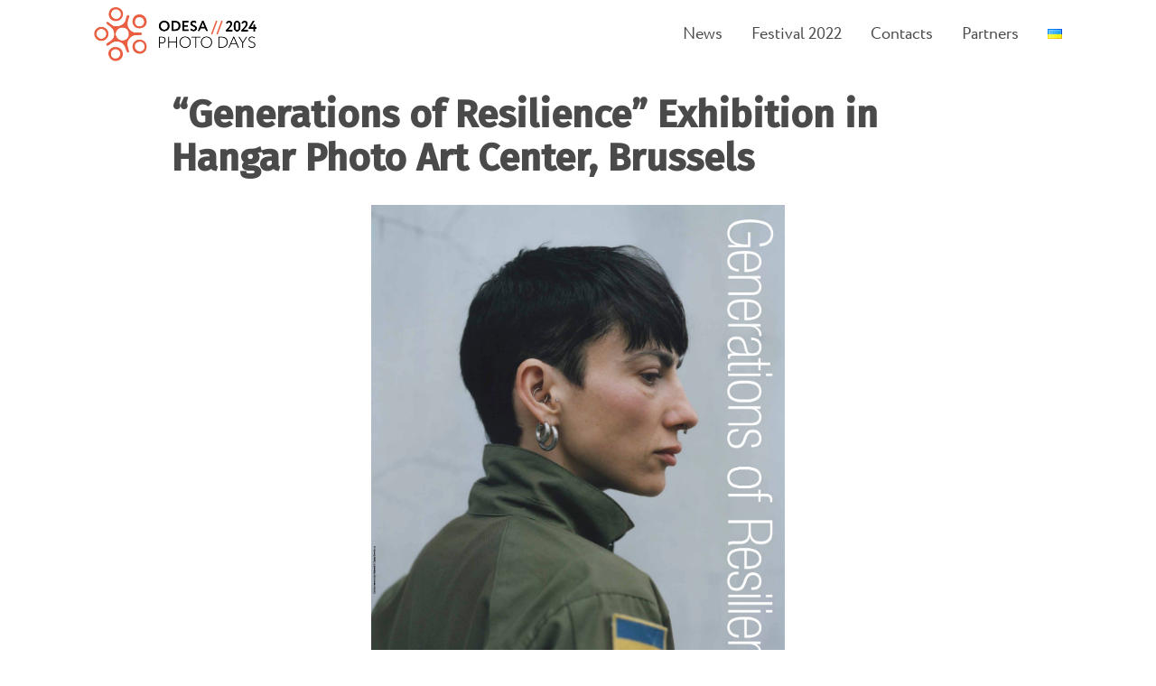

--- FILE ---
content_type: text/html; charset=UTF-8
request_url: http://thephotodays.org/en/generations-of-resilience/
body_size: 8728
content:
<!DOCTYPE html><html lang="en-US" xmlns:fb="https://www.facebook.com/2008/fbml" xmlns:addthis="https://www.addthis.com/help/api-spec" ><head><meta charset="UTF-8"><meta name="viewport" content="width=device-width, initial-scale=1"><link rel="profile" href="http://gmpg.org/xfn/11"><link rel="pingback" href=""> <!--[if lt IE 9]> <script src="http://thephotodays.org/content//themes/odessa-batumi-theme/js/min/html5.js"></script> <![endif]--><meta name='robots' content='index, follow, max-image-preview:large, max-snippet:-1, max-video-preview:-1' /><link rel="alternate" href="http://thephotodays.org/pokolinnia-stiikosti/" hreflang="uk" /><link rel="alternate" href="http://thephotodays.org/en/generations-of-resilience/" hreflang="en" /><link media="all" href="http://thephotodays.org/content//cache/autoptimize/css/autoptimize_c3e494ea4e2bcca08b163710b0c62e24.css" rel="stylesheet"><title>“Generations of Resilience” Exhibition in Hangar Photo Art Center, Brussels - Odesa//Photo Days</title><link rel="canonical" href="http://thephotodays.org/en/generations-of-resilience/" /><meta property="og:locale" content="en_US" /><meta property="og:locale:alternate" content="uk_UA" /><meta property="og:type" content="article" /><meta property="og:title" content="“Generations of Resilience” Exhibition in Hangar Photo Art Center, Brussels - Odesa//Photo Days" /><meta property="og:description" content="26 January – 23 March 2024" /><meta property="og:url" content="http://thephotodays.org/en/generations-of-resilience/" /><meta property="og:site_name" content="Odesa//Photo Days" /><meta property="article:publisher" content="https://www.instagram.com/odesaphotodays/" /><meta property="article:published_time" content="2024-02-24T01:09:11+00:00" /><meta property="article:modified_time" content="2024-02-24T01:22:34+00:00" /><meta property="og:image" content="http://thephotodays.org/content//uploads/2024/02/affiches-ukraine.jpg" /><meta property="og:image:width" content="1190" /><meta property="og:image:height" content="1683" /><meta property="og:image:type" content="image/jpeg" /><meta name="author" content="Ніколенко Євгенія" /><meta name="twitter:card" content="summary_large_image" /><meta name="twitter:label1" content="Written by" /><meta name="twitter:data1" content="Ніколенко Євгенія" /><meta name="twitter:label2" content="Est. reading time" /><meta name="twitter:data2" content="3 minutes" /> <script type="application/ld+json" class="yoast-schema-graph">{"@context":"https://schema.org","@graph":[{"@type":"WebPage","@id":"http://thephotodays.org/en/generations-of-resilience/","url":"http://thephotodays.org/en/generations-of-resilience/","name":"“Generations of Resilience” Exhibition in Hangar Photo Art Center, Brussels - Odesa//Photo Days","isPartOf":{"@id":"https://thephotodays.org/en/#website"},"primaryImageOfPage":{"@id":"http://thephotodays.org/en/generations-of-resilience/#primaryimage"},"image":{"@id":"http://thephotodays.org/en/generations-of-resilience/#primaryimage"},"thumbnailUrl":"http://thephotodays.org/content//uploads/2024/02/affiches-ukraine.jpg","datePublished":"2024-02-24T01:09:11+00:00","dateModified":"2024-02-24T01:22:34+00:00","author":{"@id":"https://thephotodays.org/en/#/schema/person/a116d0025c05d803454d64fa593c4e60"},"breadcrumb":{"@id":"http://thephotodays.org/en/generations-of-resilience/#breadcrumb"},"inLanguage":"en-US","potentialAction":[{"@type":"ReadAction","target":["http://thephotodays.org/en/generations-of-resilience/"]}]},{"@type":"ImageObject","inLanguage":"en-US","@id":"http://thephotodays.org/en/generations-of-resilience/#primaryimage","url":"http://thephotodays.org/content//uploads/2024/02/affiches-ukraine.jpg","contentUrl":"http://thephotodays.org/content//uploads/2024/02/affiches-ukraine.jpg","width":1190,"height":1683},{"@type":"BreadcrumbList","@id":"http://thephotodays.org/en/generations-of-resilience/#breadcrumb","itemListElement":[{"@type":"ListItem","position":1,"name":"Home","item":"https://thephotodays.org/en/"},{"@type":"ListItem","position":2,"name":"“Generations of Resilience” Exhibition in Hangar Photo Art Center, Brussels"}]},{"@type":"WebSite","@id":"https://thephotodays.org/en/#website","url":"https://thephotodays.org/en/","name":"Odesa//Photo Days","description":"Site of the photo festival based in Odesa, Ukraine","potentialAction":[{"@type":"SearchAction","target":{"@type":"EntryPoint","urlTemplate":"https://thephotodays.org/en/?s={search_term_string}"},"query-input":{"@type":"PropertyValueSpecification","valueRequired":true,"valueName":"search_term_string"}}],"inLanguage":"en-US"},{"@type":"Person","@id":"https://thephotodays.org/en/#/schema/person/a116d0025c05d803454d64fa593c4e60","name":"Ніколенко Євгенія","image":{"@type":"ImageObject","inLanguage":"en-US","@id":"https://thephotodays.org/en/#/schema/person/image/","url":"https://secure.gravatar.com/avatar/b7100526731271e0bf82343ad346b5d6cc30d763006c922efd2b85fb409fdb16?s=96&d=mm&r=g","contentUrl":"https://secure.gravatar.com/avatar/b7100526731271e0bf82343ad346b5d6cc30d763006c922efd2b85fb409fdb16?s=96&d=mm&r=g","caption":"Ніколенко Євгенія"},"url":"http://thephotodays.org/en/author/jenya/"}]}</script> <link rel='dns-prefetch' href='//cdn.jsdelivr.net' /><link rel='dns-prefetch' href='//maps.googleapis.com' /><link rel='dns-prefetch' href='//s7.addthis.com' /><link rel='dns-prefetch' href='//fonts.googleapis.com' /><link rel="alternate" type="application/rss+xml" title="Odesa//Photo Days &raquo; Feed" href="http://thephotodays.org/en/feed/" /><link rel="alternate" type="application/rss+xml" title="Odesa//Photo Days &raquo; Comments Feed" href="http://thephotodays.org/en/comments/feed/" /><link rel="alternate" title="oEmbed (JSON)" type="application/json+oembed" href="http://thephotodays.org/wp-json/oembed/1.0/embed?url=http%3A%2F%2Fthephotodays.org%2Fen%2Fgenerations-of-resilience%2F&#038;lang=en" /><link rel="alternate" title="oEmbed (XML)" type="text/xml+oembed" href="http://thephotodays.org/wp-json/oembed/1.0/embed?url=http%3A%2F%2Fthephotodays.org%2Fen%2Fgenerations-of-resilience%2F&#038;format=xml&#038;lang=en" /><link rel='stylesheet' id='theme-fonts-css' href='https://fonts.googleapis.com/css?family=Fira+Sans:300,500&#038;subset=cyrillic-ext' type='text/css' media='all' /><link rel='stylesheet' id='slick-css-css' href='https://cdn.jsdelivr.net/jquery.slick/1.6.0/slick.css' type='text/css' media='all' /> <script type="text/javascript" id="jquery-core-js-extra">var MS_Ajax = {"ajaxurl":"http://thephotodays.org/wp-admin/admin-ajax.php"};
//# sourceURL=jquery-core-js-extra</script> <script type="text/javascript" src="http://thephotodays.org/wp-includes/js/jquery/jquery.min.js?ver=3.7.1" id="jquery-core-js"></script> <link rel="https://api.w.org/" href="http://thephotodays.org/wp-json/" /><link rel="alternate" title="JSON" type="application/json" href="http://thephotodays.org/wp-json/wp/v2/posts/3248" /><link rel="EditURI" type="application/rsd+xml" title="RSD" href="http://thephotodays.org/xmlrpc.php?rsd" /><meta name="generator" content="WordPress 6.9" /><link rel='shortlink' href='http://thephotodays.org/?p=3248' /><link rel="icon" href="http://thephotodays.org/content//uploads/2017/12/favicon.jpg" sizes="32x32" /><link rel="icon" href="http://thephotodays.org/content//uploads/2017/12/favicon.jpg" sizes="192x192" /><link rel="apple-touch-icon" href="http://thephotodays.org/content//uploads/2017/12/favicon.jpg" /><meta name="msapplication-TileImage" content="http://thephotodays.org/content//uploads/2017/12/favicon.jpg" /><meta name="facebook-domain-verification" content="t1vtsfsv6ig8eg1eiaxhr6p7fnboyw" />  <script>!function(f,b,e,v,n,t,s)
{if(f.fbq)return;n=f.fbq=function(){n.callMethod?
n.callMethod.apply(n,arguments):n.queue.push(arguments)};
if(!f._fbq)f._fbq=n;n.push=n;n.loaded=!0;n.version='2.0';
n.queue=[];t=b.createElement(e);t.async=!0;
t.src=v;s=b.getElementsByTagName(e)[0];
s.parentNode.insertBefore(t,s)}(window, document,'script',
'https://connect.facebook.net/en_US/fbevents.js');
fbq('init', '897834321355562');
fbq('track', 'PageView');</script> <noscript><img height="1" width="1" style="display:none"
src="https://www.facebook.com/tr?id=897834321355562&ev=PageView&noscript=1"
/></noscript></head><body class="wp-singular post-template-default single single-post postid-3248 single-format-standard wp-theme-odessa-batumi-theme menu-closed group-blog"><div id="page" class="site"><div class="content-pusher"></div><header id="masthead" class="site-header" role="banner"><div class="pd-container"><div class="site-header__content"> <a href="https://thephotodays.org/en/" class="site-header__logo"> <img src="http://thephotodays.org/content//uploads/2023/12/opd_logo_2024-720x238.png" alt="site logo"/> </a><nav id="site-navigation" class="site-header__nav-menu" role="navigation"> <button class="hamburger hamburger--elastic" type="button" aria-label="Menu" aria-controls="navigation"> <span class="hamburger-box"> <span class="hamburger-inner"></span> </span> </button><div class="menu-menu-in-english-container"><ul id="primary-menu" class="menu"><li id="menu-item-380" class="menu-item menu-item-type-post_type menu-item-object-page menu-item-380"><a href="http://thephotodays.org/en/news/">News</a></li><li id="menu-item-379" class="menu-item menu-item-type-post_type menu-item-object-page menu-item-379"><a href="http://thephotodays.org/en/festival/">Festival 2022</a></li><li id="menu-item-397" class="menu-item menu-item-type-post_type menu-item-object-page menu-item-397"><a href="http://thephotodays.org/en/contacts/">Contacts</a></li><li id="menu-item-615" class="menu-item menu-item-type-post_type menu-item-object-page menu-item-615"><a href="http://thephotodays.org/en/partners/">Partners</a></li><li id="menu-item-369-uk" class="lang-item lang-item-17 lang-item-uk lang-item-first menu-item menu-item-type-custom menu-item-object-custom menu-item-369-uk"><a href="http://thephotodays.org/pokolinnia-stiikosti/" hreflang="uk" lang="uk"><img src="[data-uri]" alt="Українська" width="16" height="11" style="width: 16px; height: 11px;" /></a></li></ul></div></nav></div></div></header><div id="content" class="site-content"><div id="primary" class="content-area"><main id="main" class="site-main single-post" role="main"><div class="pd-container-narrow"><h1 class="single-post__title">“Generations of Resilience” Exhibition in Hangar Photo Art Center, Brussels</h1></div><div class="pd-container"><div class="single-post__image"> <img width="1190" height="1683" src="http://thephotodays.org/content//uploads/2024/02/affiches-ukraine.jpg" class="attachment-large size-large wp-post-image" alt="" decoding="async" fetchpriority="high" srcset="http://thephotodays.org/content//uploads/2024/02/affiches-ukraine.jpg 1190w, http://thephotodays.org/content//uploads/2024/02/affiches-ukraine-509x720.jpg 509w, http://thephotodays.org/content//uploads/2024/02/affiches-ukraine-212x300.jpg 212w, http://thephotodays.org/content//uploads/2024/02/affiches-ukraine-768x1086.jpg 768w, http://thephotodays.org/content//uploads/2024/02/affiches-ukraine-1086x1536.jpg 1086w" sizes="(max-width: 1190px) 100vw, 1190px" /></div></div><div class="pd-container-narrow single-post__content"><div class="single-post__text text-editor"><div class="at-above-post addthis_tool" data-url="http://thephotodays.org/en/generations-of-resilience/"></div><p><span style="font-weight: 400;">The exhibition “</span><a href="https://www.hangar.art/generations-of-resilience"><span style="font-weight: 400;">Generations of Resilience</span></a><span style="font-weight: 400;"> – 22 Ukrainian Photographers” is on show at Hangar Photo Art Center, Brussels, Belgium by March 23, 2024.</span></p><p><span style="font-weight: 400;">The exhibition shows the challenges several generations of Ukrainian photographers face, from the Kharkiv School of Photography to contemporary artists and young photography-based authors.</span></p><p><span style="font-weight: 400;">“The history of Ukraine is a struggle for the future, which continues through generations. Here, photography and art become one of the main methods to record and archive changes and one of the ways to fight in the war and resist colonial policy”, — Kateryna Radchenko, the curator of the exhibition, said.</span></p><p><span style="font-weight: 400;">Six young artists featured in the exhibition are participants of the online Photographic Storytelling Mentoring Programme for young photographers which was organized by the international festival of contemporary photography Odesa Photo Days with support from the United States Agency for International Development (USAID) in the fall of 2022.</span></p><p><img decoding="async" class="alignnone size-medium wp-image-3245" src="http://thephotodays.org/content//uploads/2024/02/img_1207-720x540.jpg" alt="" width="720" height="540" srcset="http://thephotodays.org/content//uploads/2024/02/img_1207-720x540.jpg 720w, http://thephotodays.org/content//uploads/2024/02/img_1207-1920x1440.jpg 1920w, http://thephotodays.org/content//uploads/2024/02/img_1207-300x225.jpg 300w, http://thephotodays.org/content//uploads/2024/02/img_1207-768x576.jpg 768w, http://thephotodays.org/content//uploads/2024/02/img_1207-1536x1152.jpg 1536w, http://thephotodays.org/content//uploads/2024/02/img_1207-2048x1536.jpg 2048w" sizes="(max-width: 720px) 100vw, 720px" /></p><p><span style="font-weight: 400;">The full list of artists: Atrists: Valentyna Bilousova,  Sergiy Solonsky, Sergiy &amp; Viktor Kochetov, Evgeniy Pavlov, Oleksandr Suprun, Alexander Chekmenev, Boris Mikhailov, Elena Subach, Mykhaylo Palinchak, Igor Efimov, Daria Svertilova, Olia Koval, Vladyslav Krasnoshchok, Lisa Bukreyeva, Maxim Dondyuk, Sasha Kurmaz, Tim Melnikov, Volodymyr Mateichuk, Volodymyr Shapiro, Anastasiia Baklazhko, Krystyna Novykova, Diana Danyliuk.</span></p><p><span style="font-weight: 400;">“Generations of Resilience” is curated by the Hangar team and Kateryna Radchenko in </span><span style="font-weight: 400;">collaboration with the Museum Of Kharkiv School Of Photography (MOKSOP). This exhibition is part of the 8th Edition of</span><a href="https://www.photobrusselsfestival.com/"><span style="font-weight: 400;"> PhotoBrussels Festival</span></a><span style="font-weight: 400;">.</span></p><p>&nbsp;</p><p><span style="font-weight: 400;">DATES</span></p><p><span style="font-weight: 400;">26 January to 23 March 2024</span></p><p><span style="font-weight: 400;">VENUE</span></p><p><span style="font-weight: 400;">Hangar Photo Art Center<br /> </span><span style="font-weight: 400;">18 Place du Châtelain,<br /> </span><span style="font-weight: 400;">1050 Brussels</span></p><p><span style="font-weight: 400;">OPENING HOURS</span></p><p><span style="font-weight: 400;">Tuesday – Saturday, 12:00 – 18:00</span></p><p><a href="https://www.hangar.art/tickets"><span style="font-weight: 400;">Tickets on the Hangar website</span></a><span style="font-weight: 400;">.</span></p><p>&nbsp;</p><p><i><span style="font-weight: 400;">Photo on poster: Daria Svertilova. From the series Irreversibly Altered (2022-2023).</span></i></p><p>&nbsp;</p><p><img decoding="async" class="alignnone size-medium wp-image-3242" src="http://thephotodays.org/content//uploads/2024/02/img_1147-720x540.jpg" alt="" width="720" height="540" srcset="http://thephotodays.org/content//uploads/2024/02/img_1147-720x540.jpg 720w, http://thephotodays.org/content//uploads/2024/02/img_1147-1920x1440.jpg 1920w, http://thephotodays.org/content//uploads/2024/02/img_1147-300x225.jpg 300w, http://thephotodays.org/content//uploads/2024/02/img_1147-768x576.jpg 768w, http://thephotodays.org/content//uploads/2024/02/img_1147-1536x1152.jpg 1536w, http://thephotodays.org/content//uploads/2024/02/img_1147-2048x1536.jpg 2048w" sizes="(max-width: 720px) 100vw, 720px" /></p><p><img loading="lazy" decoding="async" class="alignnone size-medium wp-image-3241" src="http://thephotodays.org/content//uploads/2024/02/img_1062-720x540.jpg" alt="" width="720" height="540" srcset="http://thephotodays.org/content//uploads/2024/02/img_1062-720x540.jpg 720w, http://thephotodays.org/content//uploads/2024/02/img_1062-1920x1440.jpg 1920w, http://thephotodays.org/content//uploads/2024/02/img_1062-300x225.jpg 300w, http://thephotodays.org/content//uploads/2024/02/img_1062-768x576.jpg 768w, http://thephotodays.org/content//uploads/2024/02/img_1062-1536x1152.jpg 1536w, http://thephotodays.org/content//uploads/2024/02/img_1062-2048x1536.jpg 2048w" sizes="auto, (max-width: 720px) 100vw, 720px" /></p><p><img loading="lazy" decoding="async" class="alignnone size-medium wp-image-3244" src="http://thephotodays.org/content//uploads/2024/02/img_1203-720x540.jpg" alt="" width="720" height="540" srcset="http://thephotodays.org/content//uploads/2024/02/img_1203-720x540.jpg 720w, http://thephotodays.org/content//uploads/2024/02/img_1203-1920x1440.jpg 1920w, http://thephotodays.org/content//uploads/2024/02/img_1203-300x225.jpg 300w, http://thephotodays.org/content//uploads/2024/02/img_1203-768x576.jpg 768w, http://thephotodays.org/content//uploads/2024/02/img_1203-1536x1152.jpg 1536w, http://thephotodays.org/content//uploads/2024/02/img_1203-2048x1536.jpg 2048w" sizes="auto, (max-width: 720px) 100vw, 720px" /></p><p><img loading="lazy" decoding="async" class="alignnone size-medium wp-image-3240" src="http://thephotodays.org/content//uploads/2024/02/img_1049-720x540.jpg" alt="" width="720" height="540" srcset="http://thephotodays.org/content//uploads/2024/02/img_1049-720x540.jpg 720w, http://thephotodays.org/content//uploads/2024/02/img_1049-1920x1440.jpg 1920w, http://thephotodays.org/content//uploads/2024/02/img_1049-300x225.jpg 300w, http://thephotodays.org/content//uploads/2024/02/img_1049-768x576.jpg 768w, http://thephotodays.org/content//uploads/2024/02/img_1049-1536x1152.jpg 1536w, http://thephotodays.org/content//uploads/2024/02/img_1049-2048x1536.jpg 2048w" sizes="auto, (max-width: 720px) 100vw, 720px" /></p><p><img loading="lazy" decoding="async" class="alignnone size-medium wp-image-3243" src="http://thephotodays.org/content//uploads/2024/02/img_1156-720x540.jpg" alt="" width="720" height="540" srcset="http://thephotodays.org/content//uploads/2024/02/img_1156-720x540.jpg 720w, http://thephotodays.org/content//uploads/2024/02/img_1156-1920x1440.jpg 1920w, http://thephotodays.org/content//uploads/2024/02/img_1156-300x225.jpg 300w, http://thephotodays.org/content//uploads/2024/02/img_1156-768x576.jpg 768w, http://thephotodays.org/content//uploads/2024/02/img_1156-1536x1152.jpg 1536w, http://thephotodays.org/content//uploads/2024/02/img_1156-2048x1536.jpg 2048w" sizes="auto, (max-width: 720px) 100vw, 720px" /></p><div class="at-below-post addthis_tool" data-url="http://thephotodays.org/en/generations-of-resilience/"></div></div></div><div class="news"><div class="pd-container single-post__related"></div></div></main></div></div><footer id="colophon" class="site-footer" role="contentinfo"><div class="pd-container"><div class="site-footer__top"><div class="site-footer__logo"> <img src="http://thephotodays.org/content//uploads/2017/10/opd-logo_light.svg" alt="footer logo"/></div><div class="site-footer__columns"></div></div><div class="site-footer__bottom"><div class="site-footer__copyright"> © 2025 Odessa Photo days</div><div class="site-footer__social"> <a href="https://www.instagram.com/odesaphotodays/" class="site-footer__social-link"> <svg width="1792" height="1792" viewBox="0 0 1792 1792" xmlns="http://www.w3.org/2000/svg"><path d="M1152 896q0-106-75-181t-181-75-181 75-75 181 75 181 181 75 181-75 75-181zm138 0q0 164-115 279t-279 115-279-115-115-279 115-279 279-115 279 115 115 279zm108-410q0 38-27 65t-65 27-65-27-27-65 27-65 65-27 65 27 27 65zm-502-220q-7 0-76.5-.5t-105.5 0-96.5 3-103 10-71.5 18.5q-50 20-88 58t-58 88q-11 29-18.5 71.5t-10 103-3 96.5 0 105.5.5 76.5-.5 76.5 0 105.5 3 96.5 10 103 18.5 71.5q20 50 58 88t88 58q29 11 71.5 18.5t103 10 96.5 3 105.5 0 76.5-.5 76.5.5 105.5 0 96.5-3 103-10 71.5-18.5q50-20 88-58t58-88q11-29 18.5-71.5t10-103 3-96.5 0-105.5-.5-76.5.5-76.5 0-105.5-3-96.5-10-103-18.5-71.5q-20-50-58-88t-88-58q-29-11-71.5-18.5t-103-10-96.5-3-105.5 0-76.5.5zm768 630q0 229-5 317-10 208-124 322t-322 124q-88 5-317 5t-317-5q-208-10-322-124t-124-322q-5-88-5-317t5-317q10-208 124-322t322-124q88-5 317-5t317 5q208 10 322 124t124 322q5 88 5 317z"/></svg> </a> <a href="https://www.youtube.com/channel/UCyl-fzby5EKc748OWX7XrUg/" class="site-footer__social-link"> <svg width="1792" height="1792" viewBox="0 0 24 24" version="1.1" xmlns="http://www.w3.org/2000/svg"><path d="M21.8,8.001c0,0-0.195-1.378-0.795-1.985c-0.76-0.797-1.613-0.801-2.004-0.847c-2.799-0.202-6.997-0.202-6.997-0.202 h-0.009c0,0-4.198,0-6.997,0.202C4.608,5.216,3.756,5.22,2.995,6.016C2.395,6.623,2.2,8.001,2.2,8.001S2,9.62,2,11.238v1.517 c0,1.618,0.2,3.237,0.2,3.237s0.195,1.378,0.795,1.985c0.761,0.797,1.76,0.771,2.205,0.855c1.6,0.153,6.8,0.201,6.8,0.201 s4.203-0.006,7.001-0.209c0.391-0.047,1.243-0.051,2.004-0.847c0.6-0.607,0.795-1.985,0.795-1.985s0.2-1.618,0.2-3.237v-1.517 C22,9.62,21.8,8.001,21.8,8.001z M9.935,14.594l-0.001-5.62l5.404,2.82L9.935,14.594z"/></svg> </a> <a href="https://www.facebook.com/odesaphotodays/" class="site-footer__social-link"> <svg width="1792" height="1792" viewBox="0 0 1792 1792" xmlns="http://www.w3.org/2000/svg"><path d="M1343 12v264h-157q-86 0-116 36t-30 108v189h293l-39 296h-254v759h-306v-759h-255v-296h255v-218q0-186 104-288.5t277-102.5q147 0 228 12z"/></svg> </a></div></div></div></footer></div> <script type="speculationrules">{"prefetch":[{"source":"document","where":{"and":[{"href_matches":"/*"},{"not":{"href_matches":["/wp-*.php","/wp-admin/*","/content//uploads/*","/content/*","/content//plugins/*","/content//themes/odessa-batumi-theme/*","/*\\?(.+)"]}},{"not":{"selector_matches":"a[rel~=\"nofollow\"]"}},{"not":{"selector_matches":".no-prefetch, .no-prefetch a"}}]},"eagerness":"conservative"}]}</script> <script data-cfasync="false" type="text/javascript">if (window.addthis_product === undefined) { window.addthis_product = "wpp"; } if (window.wp_product_version === undefined) { window.wp_product_version = "wpp-6.2.7"; } if (window.addthis_share === undefined) { window.addthis_share = {}; } if (window.addthis_config === undefined) { window.addthis_config = {"data_track_clickback":false,"ignore_server_config":true,"ui_atversion":"300"}; } if (window.addthis_layers === undefined) { window.addthis_layers = {}; } if (window.addthis_layers_tools === undefined) { window.addthis_layers_tools = [{"share":{"counts":"none","numPreferredServices":5,"mobile":false,"position":"left","theme":"transparent","services":"facebook,twitter,email,addthis"},"sharedock":{"counts":"none","numPreferredServices":5,"mobileButtonSize":"medium","position":"bottom","theme":"transparent","services":"facebook,twitter,email,addthis"}}]; } else { window.addthis_layers_tools.push({"share":{"counts":"none","numPreferredServices":5,"mobile":false,"position":"left","theme":"transparent","services":"facebook,twitter,email,addthis"},"sharedock":{"counts":"none","numPreferredServices":5,"mobileButtonSize":"medium","position":"bottom","theme":"transparent","services":"facebook,twitter,email,addthis"}});  } if (window.addthis_plugin_info === undefined) { window.addthis_plugin_info = {"info_status":"enabled","cms_name":"WordPress","plugin_name":"Share Buttons by AddThis","plugin_version":"6.2.7","plugin_mode":"WordPress","anonymous_profile_id":"wp-cdbb200e619bfd38a6d72e7c96aad6c5","page_info":{"template":"posts","post_type":""},"sharing_enabled_on_post_via_metabox":false}; } 
                    (function() {
                      var first_load_interval_id = setInterval(function () {
                        if (typeof window.addthis !== 'undefined') {
                          window.clearInterval(first_load_interval_id);
                          if (typeof window.addthis_layers !== 'undefined' && Object.getOwnPropertyNames(window.addthis_layers).length > 0) {
                            window.addthis.layers(window.addthis_layers);
                          }
                          if (Array.isArray(window.addthis_layers_tools)) {
                            for (i = 0; i < window.addthis_layers_tools.length; i++) {
                              window.addthis.layers(window.addthis_layers_tools[i]);
                            }
                          }
                        }
                     },1000)
                    }());</script> <script type="text/javascript" id="wp-i18n-js-after">wp.i18n.setLocaleData( { 'text direction\u0004ltr': [ 'ltr' ] } );
//# sourceURL=wp-i18n-js-after</script> <script type="text/javascript" id="contact-form-7-js-before">var wpcf7 = {
    "api": {
        "root": "http:\/\/thephotodays.org\/wp-json\/",
        "namespace": "contact-form-7\/v1"
    }
};
//# sourceURL=contact-form-7-js-before</script> <script type="text/javascript" src="https://cdn.jsdelivr.net/jquery.slick/1.6.0/slick.min.js?ver=0.1" id="slick-js-js"></script> <script type="text/javascript" src="https://maps.googleapis.com/maps/api/js?key=AIzaSyCoaIdcYnm9BXeW2PZexgvIRnR2c6bwTds&amp;ver=0.1" id="google-maps-js"></script> <script type="text/javascript" src="https://s7.addthis.com/js/300/addthis_widget.js?ver=6.9#pubid=wp-cdbb200e619bfd38a6d72e7c96aad6c5" id="addthis_widget-js"></script> <script id="wp-emoji-settings" type="application/json">{"baseUrl":"https://s.w.org/images/core/emoji/17.0.2/72x72/","ext":".png","svgUrl":"https://s.w.org/images/core/emoji/17.0.2/svg/","svgExt":".svg","source":{"concatemoji":"http://thephotodays.org/wp-includes/js/wp-emoji-release.min.js?ver=6.9"}}</script> <script type="module">/*! This file is auto-generated */
const a=JSON.parse(document.getElementById("wp-emoji-settings").textContent),o=(window._wpemojiSettings=a,"wpEmojiSettingsSupports"),s=["flag","emoji"];function i(e){try{var t={supportTests:e,timestamp:(new Date).valueOf()};sessionStorage.setItem(o,JSON.stringify(t))}catch(e){}}function c(e,t,n){e.clearRect(0,0,e.canvas.width,e.canvas.height),e.fillText(t,0,0);t=new Uint32Array(e.getImageData(0,0,e.canvas.width,e.canvas.height).data);e.clearRect(0,0,e.canvas.width,e.canvas.height),e.fillText(n,0,0);const a=new Uint32Array(e.getImageData(0,0,e.canvas.width,e.canvas.height).data);return t.every((e,t)=>e===a[t])}function p(e,t){e.clearRect(0,0,e.canvas.width,e.canvas.height),e.fillText(t,0,0);var n=e.getImageData(16,16,1,1);for(let e=0;e<n.data.length;e++)if(0!==n.data[e])return!1;return!0}function u(e,t,n,a){switch(t){case"flag":return n(e,"\ud83c\udff3\ufe0f\u200d\u26a7\ufe0f","\ud83c\udff3\ufe0f\u200b\u26a7\ufe0f")?!1:!n(e,"\ud83c\udde8\ud83c\uddf6","\ud83c\udde8\u200b\ud83c\uddf6")&&!n(e,"\ud83c\udff4\udb40\udc67\udb40\udc62\udb40\udc65\udb40\udc6e\udb40\udc67\udb40\udc7f","\ud83c\udff4\u200b\udb40\udc67\u200b\udb40\udc62\u200b\udb40\udc65\u200b\udb40\udc6e\u200b\udb40\udc67\u200b\udb40\udc7f");case"emoji":return!a(e,"\ud83e\u1fac8")}return!1}function f(e,t,n,a){let r;const o=(r="undefined"!=typeof WorkerGlobalScope&&self instanceof WorkerGlobalScope?new OffscreenCanvas(300,150):document.createElement("canvas")).getContext("2d",{willReadFrequently:!0}),s=(o.textBaseline="top",o.font="600 32px Arial",{});return e.forEach(e=>{s[e]=t(o,e,n,a)}),s}function r(e){var t=document.createElement("script");t.src=e,t.defer=!0,document.head.appendChild(t)}a.supports={everything:!0,everythingExceptFlag:!0},new Promise(t=>{let n=function(){try{var e=JSON.parse(sessionStorage.getItem(o));if("object"==typeof e&&"number"==typeof e.timestamp&&(new Date).valueOf()<e.timestamp+604800&&"object"==typeof e.supportTests)return e.supportTests}catch(e){}return null}();if(!n){if("undefined"!=typeof Worker&&"undefined"!=typeof OffscreenCanvas&&"undefined"!=typeof URL&&URL.createObjectURL&&"undefined"!=typeof Blob)try{var e="postMessage("+f.toString()+"("+[JSON.stringify(s),u.toString(),c.toString(),p.toString()].join(",")+"));",a=new Blob([e],{type:"text/javascript"});const r=new Worker(URL.createObjectURL(a),{name:"wpTestEmojiSupports"});return void(r.onmessage=e=>{i(n=e.data),r.terminate(),t(n)})}catch(e){}i(n=f(s,u,c,p))}t(n)}).then(e=>{for(const n in e)a.supports[n]=e[n],a.supports.everything=a.supports.everything&&a.supports[n],"flag"!==n&&(a.supports.everythingExceptFlag=a.supports.everythingExceptFlag&&a.supports[n]);var t;a.supports.everythingExceptFlag=a.supports.everythingExceptFlag&&!a.supports.flag,a.supports.everything||((t=a.source||{}).concatemoji?r(t.concatemoji):t.wpemoji&&t.twemoji&&(r(t.twemoji),r(t.wpemoji)))});
//# sourceURL=http://thephotodays.org/wp-includes/js/wp-emoji-loader.min.js</script> <script defer src="http://thephotodays.org/content//cache/autoptimize/js/autoptimize_6cdb00b3069cc5ee002b1e86605df4c0.js"></script></body></html>

--- FILE ---
content_type: text/css
request_url: http://thephotodays.org/content//cache/autoptimize/css/autoptimize_c3e494ea4e2bcca08b163710b0c62e24.css
body_size: 9281
content:
img:is([sizes=auto i],[sizes^="auto," i]){contain-intrinsic-size:3000px 1500px}
img.wp-smiley,img.emoji{display:inline !important;border:none !important;box-shadow:none !important;height:1em !important;width:1em !important;margin:0 .07em !important;vertical-align:-.1em !important;background:0 0 !important;padding:0 !important}
:root{--wp-block-synced-color:#7a00df;--wp-block-synced-color--rgb:122,0,223;--wp-bound-block-color:var(--wp-block-synced-color);--wp-editor-canvas-background:#ddd;--wp-admin-theme-color:#007cba;--wp-admin-theme-color--rgb:0,124,186;--wp-admin-theme-color-darker-10:#006ba1;--wp-admin-theme-color-darker-10--rgb:0,107,160.5;--wp-admin-theme-color-darker-20:#005a87;--wp-admin-theme-color-darker-20--rgb:0,90,135;--wp-admin-border-width-focus:2px}@media (min-resolution:192dpi){:root{--wp-admin-border-width-focus:1.5px}}.wp-element-button{cursor:pointer}:root .has-very-light-gray-background-color{background-color:#eee}:root .has-very-dark-gray-background-color{background-color:#313131}:root .has-very-light-gray-color{color:#eee}:root .has-very-dark-gray-color{color:#313131}:root .has-vivid-green-cyan-to-vivid-cyan-blue-gradient-background{background:linear-gradient(135deg,#00d084,#0693e3)}:root .has-purple-crush-gradient-background{background:linear-gradient(135deg,#34e2e4,#4721fb 50%,#ab1dfe)}:root .has-hazy-dawn-gradient-background{background:linear-gradient(135deg,#faaca8,#dad0ec)}:root .has-subdued-olive-gradient-background{background:linear-gradient(135deg,#fafae1,#67a671)}:root .has-atomic-cream-gradient-background{background:linear-gradient(135deg,#fdd79a,#004a59)}:root .has-nightshade-gradient-background{background:linear-gradient(135deg,#330968,#31cdcf)}:root .has-midnight-gradient-background{background:linear-gradient(135deg,#020381,#2874fc)}:root{--wp--preset--font-size--normal:16px;--wp--preset--font-size--huge:42px}.has-regular-font-size{font-size:1em}.has-larger-font-size{font-size:2.625em}.has-normal-font-size{font-size:var(--wp--preset--font-size--normal)}.has-huge-font-size{font-size:var(--wp--preset--font-size--huge)}.has-text-align-center{text-align:center}.has-text-align-left{text-align:left}.has-text-align-right{text-align:right}.has-fit-text{white-space:nowrap!important}#end-resizable-editor-section{display:none}.aligncenter{clear:both}.items-justified-left{justify-content:flex-start}.items-justified-center{justify-content:center}.items-justified-right{justify-content:flex-end}.items-justified-space-between{justify-content:space-between}.screen-reader-text{border:0;clip-path:inset(50%);height:1px;margin:-1px;overflow:hidden;padding:0;position:absolute;width:1px;word-wrap:normal!important}.screen-reader-text:focus{background-color:#ddd;clip-path:none;color:#444;display:block;font-size:1em;height:auto;left:5px;line-height:normal;padding:15px 23px 14px;text-decoration:none;top:5px;width:auto;z-index:100000}html :where(.has-border-color){border-style:solid}html :where([style*=border-top-color]){border-top-style:solid}html :where([style*=border-right-color]){border-right-style:solid}html :where([style*=border-bottom-color]){border-bottom-style:solid}html :where([style*=border-left-color]){border-left-style:solid}html :where([style*=border-width]){border-style:solid}html :where([style*=border-top-width]){border-top-style:solid}html :where([style*=border-right-width]){border-right-style:solid}html :where([style*=border-bottom-width]){border-bottom-style:solid}html :where([style*=border-left-width]){border-left-style:solid}html :where(img[class*=wp-image-]){height:auto;max-width:100%}:where(figure){margin:0 0 1em}html :where(.is-position-sticky){--wp-admin--admin-bar--position-offset:var(--wp-admin--admin-bar--height,0px)}@media screen and (max-width:600px){html :where(.is-position-sticky){--wp-admin--admin-bar--position-offset:0px}}
:root{--wp--preset--aspect-ratio--square:1;--wp--preset--aspect-ratio--4-3:4/3;--wp--preset--aspect-ratio--3-4:3/4;--wp--preset--aspect-ratio--3-2:3/2;--wp--preset--aspect-ratio--2-3:2/3;--wp--preset--aspect-ratio--16-9:16/9;--wp--preset--aspect-ratio--9-16:9/16;--wp--preset--color--black:#000;--wp--preset--color--cyan-bluish-gray:#abb8c3;--wp--preset--color--white:#fff;--wp--preset--color--pale-pink:#f78da7;--wp--preset--color--vivid-red:#cf2e2e;--wp--preset--color--luminous-vivid-orange:#ff6900;--wp--preset--color--luminous-vivid-amber:#fcb900;--wp--preset--color--light-green-cyan:#7bdcb5;--wp--preset--color--vivid-green-cyan:#00d084;--wp--preset--color--pale-cyan-blue:#8ed1fc;--wp--preset--color--vivid-cyan-blue:#0693e3;--wp--preset--color--vivid-purple:#9b51e0;--wp--preset--gradient--vivid-cyan-blue-to-vivid-purple:linear-gradient(135deg,#0693e3 0%,#9b51e0 100%);--wp--preset--gradient--light-green-cyan-to-vivid-green-cyan:linear-gradient(135deg,#7adcb4 0%,#00d082 100%);--wp--preset--gradient--luminous-vivid-amber-to-luminous-vivid-orange:linear-gradient(135deg,#fcb900 0%,#ff6900 100%);--wp--preset--gradient--luminous-vivid-orange-to-vivid-red:linear-gradient(135deg,#ff6900 0%,#cf2e2e 100%);--wp--preset--gradient--very-light-gray-to-cyan-bluish-gray:linear-gradient(135deg,#eee 0%,#a9b8c3 100%);--wp--preset--gradient--cool-to-warm-spectrum:linear-gradient(135deg,#4aeadc 0%,#9778d1 20%,#cf2aba 40%,#ee2c82 60%,#fb6962 80%,#fef84c 100%);--wp--preset--gradient--blush-light-purple:linear-gradient(135deg,#ffceec 0%,#9896f0 100%);--wp--preset--gradient--blush-bordeaux:linear-gradient(135deg,#fecda5 0%,#fe2d2d 50%,#6b003e 100%);--wp--preset--gradient--luminous-dusk:linear-gradient(135deg,#ffcb70 0%,#c751c0 50%,#4158d0 100%);--wp--preset--gradient--pale-ocean:linear-gradient(135deg,#fff5cb 0%,#b6e3d4 50%,#33a7b5 100%);--wp--preset--gradient--electric-grass:linear-gradient(135deg,#caf880 0%,#71ce7e 100%);--wp--preset--gradient--midnight:linear-gradient(135deg,#020381 0%,#2874fc 100%);--wp--preset--font-size--small:13px;--wp--preset--font-size--medium:20px;--wp--preset--font-size--large:36px;--wp--preset--font-size--x-large:42px;--wp--preset--spacing--20:.44rem;--wp--preset--spacing--30:.67rem;--wp--preset--spacing--40:1rem;--wp--preset--spacing--50:1.5rem;--wp--preset--spacing--60:2.25rem;--wp--preset--spacing--70:3.38rem;--wp--preset--spacing--80:5.06rem;--wp--preset--shadow--natural:6px 6px 9px rgba(0,0,0,.2);--wp--preset--shadow--deep:12px 12px 50px rgba(0,0,0,.4);--wp--preset--shadow--sharp:6px 6px 0px rgba(0,0,0,.2);--wp--preset--shadow--outlined:6px 6px 0px -3px #fff,6px 6px #000;--wp--preset--shadow--crisp:6px 6px 0px #000}:where(.is-layout-flex){gap:.5em}:where(.is-layout-grid){gap:.5em}body .is-layout-flex{display:flex}.is-layout-flex{flex-wrap:wrap;align-items:center}.is-layout-flex>:is(*,div){margin:0}body .is-layout-grid{display:grid}.is-layout-grid>:is(*,div){margin:0}:where(.wp-block-columns.is-layout-flex){gap:2em}:where(.wp-block-columns.is-layout-grid){gap:2em}:where(.wp-block-post-template.is-layout-flex){gap:1.25em}:where(.wp-block-post-template.is-layout-grid){gap:1.25em}.has-black-color{color:var(--wp--preset--color--black) !important}.has-cyan-bluish-gray-color{color:var(--wp--preset--color--cyan-bluish-gray) !important}.has-white-color{color:var(--wp--preset--color--white) !important}.has-pale-pink-color{color:var(--wp--preset--color--pale-pink) !important}.has-vivid-red-color{color:var(--wp--preset--color--vivid-red) !important}.has-luminous-vivid-orange-color{color:var(--wp--preset--color--luminous-vivid-orange) !important}.has-luminous-vivid-amber-color{color:var(--wp--preset--color--luminous-vivid-amber) !important}.has-light-green-cyan-color{color:var(--wp--preset--color--light-green-cyan) !important}.has-vivid-green-cyan-color{color:var(--wp--preset--color--vivid-green-cyan) !important}.has-pale-cyan-blue-color{color:var(--wp--preset--color--pale-cyan-blue) !important}.has-vivid-cyan-blue-color{color:var(--wp--preset--color--vivid-cyan-blue) !important}.has-vivid-purple-color{color:var(--wp--preset--color--vivid-purple) !important}.has-black-background-color{background-color:var(--wp--preset--color--black) !important}.has-cyan-bluish-gray-background-color{background-color:var(--wp--preset--color--cyan-bluish-gray) !important}.has-white-background-color{background-color:var(--wp--preset--color--white) !important}.has-pale-pink-background-color{background-color:var(--wp--preset--color--pale-pink) !important}.has-vivid-red-background-color{background-color:var(--wp--preset--color--vivid-red) !important}.has-luminous-vivid-orange-background-color{background-color:var(--wp--preset--color--luminous-vivid-orange) !important}.has-luminous-vivid-amber-background-color{background-color:var(--wp--preset--color--luminous-vivid-amber) !important}.has-light-green-cyan-background-color{background-color:var(--wp--preset--color--light-green-cyan) !important}.has-vivid-green-cyan-background-color{background-color:var(--wp--preset--color--vivid-green-cyan) !important}.has-pale-cyan-blue-background-color{background-color:var(--wp--preset--color--pale-cyan-blue) !important}.has-vivid-cyan-blue-background-color{background-color:var(--wp--preset--color--vivid-cyan-blue) !important}.has-vivid-purple-background-color{background-color:var(--wp--preset--color--vivid-purple) !important}.has-black-border-color{border-color:var(--wp--preset--color--black) !important}.has-cyan-bluish-gray-border-color{border-color:var(--wp--preset--color--cyan-bluish-gray) !important}.has-white-border-color{border-color:var(--wp--preset--color--white) !important}.has-pale-pink-border-color{border-color:var(--wp--preset--color--pale-pink) !important}.has-vivid-red-border-color{border-color:var(--wp--preset--color--vivid-red) !important}.has-luminous-vivid-orange-border-color{border-color:var(--wp--preset--color--luminous-vivid-orange) !important}.has-luminous-vivid-amber-border-color{border-color:var(--wp--preset--color--luminous-vivid-amber) !important}.has-light-green-cyan-border-color{border-color:var(--wp--preset--color--light-green-cyan) !important}.has-vivid-green-cyan-border-color{border-color:var(--wp--preset--color--vivid-green-cyan) !important}.has-pale-cyan-blue-border-color{border-color:var(--wp--preset--color--pale-cyan-blue) !important}.has-vivid-cyan-blue-border-color{border-color:var(--wp--preset--color--vivid-cyan-blue) !important}.has-vivid-purple-border-color{border-color:var(--wp--preset--color--vivid-purple) !important}.has-vivid-cyan-blue-to-vivid-purple-gradient-background{background:var(--wp--preset--gradient--vivid-cyan-blue-to-vivid-purple) !important}.has-light-green-cyan-to-vivid-green-cyan-gradient-background{background:var(--wp--preset--gradient--light-green-cyan-to-vivid-green-cyan) !important}.has-luminous-vivid-amber-to-luminous-vivid-orange-gradient-background{background:var(--wp--preset--gradient--luminous-vivid-amber-to-luminous-vivid-orange) !important}.has-luminous-vivid-orange-to-vivid-red-gradient-background{background:var(--wp--preset--gradient--luminous-vivid-orange-to-vivid-red) !important}.has-very-light-gray-to-cyan-bluish-gray-gradient-background{background:var(--wp--preset--gradient--very-light-gray-to-cyan-bluish-gray) !important}.has-cool-to-warm-spectrum-gradient-background{background:var(--wp--preset--gradient--cool-to-warm-spectrum) !important}.has-blush-light-purple-gradient-background{background:var(--wp--preset--gradient--blush-light-purple) !important}.has-blush-bordeaux-gradient-background{background:var(--wp--preset--gradient--blush-bordeaux) !important}.has-luminous-dusk-gradient-background{background:var(--wp--preset--gradient--luminous-dusk) !important}.has-pale-ocean-gradient-background{background:var(--wp--preset--gradient--pale-ocean) !important}.has-electric-grass-gradient-background{background:var(--wp--preset--gradient--electric-grass) !important}.has-midnight-gradient-background{background:var(--wp--preset--gradient--midnight) !important}.has-small-font-size{font-size:var(--wp--preset--font-size--small) !important}.has-medium-font-size{font-size:var(--wp--preset--font-size--medium) !important}.has-large-font-size{font-size:var(--wp--preset--font-size--large) !important}.has-x-large-font-size{font-size:var(--wp--preset--font-size--x-large) !important}
/*! This file is auto-generated */
.wp-block-button__link{color:#fff;background-color:#32373c;border-radius:9999px;box-shadow:none;text-decoration:none;padding:calc(.667em + 2px) calc(1.333em + 2px);font-size:1.125em}.wp-block-file__button{background:#32373c;color:#fff;text-decoration:none}
.wpcf7 .screen-reader-response{position:absolute;overflow:hidden;clip:rect(1px,1px,1px,1px);clip-path:inset(50%);height:1px;width:1px;margin:-1px;padding:0;border:0;word-wrap:normal !important}.wpcf7 .hidden-fields-container{display:none}.wpcf7 form .wpcf7-response-output{margin:2em .5em 1em;padding:.2em 1em;border:2px solid #00a0d2}.wpcf7 form.init .wpcf7-response-output,.wpcf7 form.resetting .wpcf7-response-output,.wpcf7 form.submitting .wpcf7-response-output{display:none}.wpcf7 form.sent .wpcf7-response-output{border-color:#46b450}.wpcf7 form.failed .wpcf7-response-output,.wpcf7 form.aborted .wpcf7-response-output{border-color:#dc3232}.wpcf7 form.spam .wpcf7-response-output{border-color:#f56e28}.wpcf7 form.invalid .wpcf7-response-output,.wpcf7 form.unaccepted .wpcf7-response-output,.wpcf7 form.payment-required .wpcf7-response-output{border-color:#ffb900}.wpcf7-form-control-wrap{position:relative}.wpcf7-not-valid-tip{color:#dc3232;font-size:1em;font-weight:400;display:block}.use-floating-validation-tip .wpcf7-not-valid-tip{position:relative;top:-2ex;left:1em;z-index:100;border:1px solid #dc3232;background:#fff;padding:.2em .8em;width:24em}.wpcf7-list-item{display:inline-block;margin:0 0 0 1em}.wpcf7-list-item-label:before,.wpcf7-list-item-label:after{content:" "}.wpcf7-spinner{visibility:hidden;display:inline-block;background-color:#23282d;opacity:.75;width:24px;height:24px;border:none;border-radius:100%;padding:0;margin:0 24px;position:relative}form.submitting .wpcf7-spinner{visibility:visible}.wpcf7-spinner:before{content:'';position:absolute;background-color:#fbfbfc;top:4px;left:4px;width:6px;height:6px;border:none;border-radius:100%;transform-origin:8px 8px;animation-name:spin;animation-duration:1s;animation-timing-function:linear;animation-iteration-count:infinite}@media (prefers-reduced-motion:reduce){.wpcf7-spinner:before{animation-name:blink;animation-duration:2s}}@keyframes spin{from{transform:rotate(0deg)}to{transform:rotate(360deg)}}@keyframes blink{from{opacity:0}50%{opacity:1}to{opacity:0}}.wpcf7 [inert]{opacity:.5}.wpcf7 input[type=file]{cursor:pointer}.wpcf7 input[type=file]:disabled{cursor:default}.wpcf7 .wpcf7-submit:disabled{cursor:not-allowed}.wpcf7 input[type=url],.wpcf7 input[type=email],.wpcf7 input[type=tel]{direction:ltr}.wpcf7-reflection>output{display:list-item;list-style:none}.wpcf7-reflection>output[hidden]{display:none}
html{-ms-text-size-adjust:100%;-webkit-text-size-adjust:100%;font-family:sans-serif;line-height:1.15}body{margin:0}article,aside,footer,header,nav,section{display:block}h1{margin:.67em 0;font-size:2em}figcaption,figure,main{display:block}figure{margin:1em 40px}hr{box-sizing:content-box;height:0;overflow:visible}pre{font-family:monospace;font-size:1em}a{-webkit-text-decoration-skip:objects;background-color:#0000}a:active,a:hover{outline-width:0}abbr[title]{border-bottom:none;-webkit-text-decoration:underline dotted;text-decoration:underline dotted}b,strong{font-weight:inherit;font-weight:bolder}code,kbd,samp{font-family:monospace;font-size:1em}dfn{font-style:italic}mark{color:#000;background-color:#ff0}small{font-size:80%}sub,sup{vertical-align:baseline;font-size:75%;line-height:0;position:relative}sub{bottom:-.25em}sup{top:-.5em}audio,video{display:inline-block}audio:not([controls]){height:0;display:none}img{border-style:none}svg:not(:root){overflow:hidden}button,input,optgroup,select,textarea{margin:0;font-family:sans-serif;font-size:100%;line-height:1.15}button,input{overflow:visible}button,select{text-transform:none}button,html [type=button],[type=reset],[type=submit]{-webkit-appearance:button}button::-moz-focus-inner,[type=button]::-moz-focus-inner,[type=reset]::-moz-focus-inner,[type=submit]::-moz-focus-inner{border-style:none;padding:0}button:-moz-focusring,[type=button]:-moz-focusring,[type=reset]:-moz-focusring,[type=submit]:-moz-focusring{outline:1px dotted ButtonText}fieldset{border:1px solid silver;margin:0 2px;padding:.35em .625em .75em}legend{box-sizing:border-box;color:inherit;max-width:100%;white-space:normal;padding:0;display:table}progress{vertical-align:baseline;display:inline-block}textarea{overflow:auto}[type=checkbox],[type=radio]{box-sizing:border-box;padding:0}[type=number]::-webkit-inner-spin-button,[type=number]::-webkit-outer-spin-button{height:auto}[type=search]{-webkit-appearance:textfield;outline-offset:-2px}[type=search]::-webkit-search-cancel-button,[type=search]::-webkit-search-decoration{-webkit-appearance:none}::-webkit-file-upload-button{-webkit-appearance:button;font:inherit}details,menu{display:block}summary{display:list-item}canvas{display:inline-block}template,[hidden]{display:none}.slick-slider{box-sizing:border-box;-webkit-touch-callout:none;-webkit-user-select:none;user-select:none;-khtml-user-select:none;-ms-touch-action:pan-y;touch-action:pan-y;-webkit-tap-highlight-color:transparent;display:block;position:relative}.slick-list{margin:0;padding:0;display:block;position:relative;overflow:hidden}.slick-list:focus{outline:none}.slick-list.dragging{cursor:pointer;cursor:hand}.slick-slider .slick-track,.slick-slider .slick-list{transform:translate3d(0,0,0)}.slick-track{margin-left:auto;margin-right:auto;display:block;position:relative;top:0;left:0}.slick-track:before,.slick-track:after{content:"";display:table}.slick-track:after{clear:both}.slick-loading .slick-track{visibility:hidden}.slick-slide{float:left;height:100%;min-height:1px;display:none}[dir=rtl] .slick-slide{float:right}.slick-slide img{display:block}.slick-slide.slick-loading img{display:none}.slick-slide.dragging img{pointer-events:none}.slick-initialized .slick-slide{display:block}.slick-loading .slick-slide{visibility:hidden}.slick-vertical .slick-slide{height:auto;border:1px solid #0000;display:block}.slick-arrow.slick-hidden{display:none}@font-face{font-family:circe;src:url(//thephotodays.org//content/themes/odessa-batumi-theme/build/scss/../CRC35Web_light.4bd811ae.ttf);font-weight:300}@font-face{font-family:circe;src:url(//thephotodays.org//content/themes/odessa-batumi-theme/build/scss/../CRC55Web_reg.045c0099.ttf);font-weight:400}@font-face{font-family:circe;src:url(//thephotodays.org//content/themes/odessa-batumi-theme/build/scss/../CRC65Web_bold.50f9a81b.ttf);font-weight:600}*{box-sizing:border-box}html,body{color:#4a4a4a;font-family:circe,sans-serif;font-size:16px;font-weight:400}@media (max-width:1024px){html,body{font-size:14px}}@media (max-width:480px){html,body{font-size:13px}}h1,h2,h3,h4,h5{font-family:Fira Sans,sans-serif;font-weight:600}h1{font-size:2.25rem}h2{text-align:left;color:#93d3c9;margin:0;padding:0 0 1.875rem;font-size:2rem}h3{font-size:1.5rem}h4{font-size:1.25rem}h5{font-size:1.125rem}p,div{font-size:1.5rem;font-weight:400}section{margin-bottom:4rem}.pd-container{max-width:1200px;margin:auto}@media (max-width:1300px){.pd-container{padding:0 4rem}}@media (max-width:978px){.pd-container{padding:0 2rem}}.pd-container-narrow{max-width:900px;margin:auto}@media (max-width:960px){.pd-container-narrow{padding:0 2rem}}button{-webkit-appearance:none}.pd-button{color:#f74f2a;border:2px solid #f74f2a;padding:.5rem;font-size:.875rem;text-decoration:none;transition:all .3s;display:inline-block}.pd-button:hover{color:#fff;background-color:#f74f2a}.pd-link{color:#f74f2a;text-transform:uppercase;font-size:1rem;font-weight:400;text-decoration:none}.pd-link:after{content:">";transition:transform .3s;display:inline-block;transform:translateX(0)}.pd-link:hover:after{transform:translateX(.5rem)}.text-editor a,.timetable__description a,.timetable__item__additional-info a,.map-modal__top-line a{color:#f74f2a;text-decoration:none;display:inline-block;position:relative}.text-editor a:after,.timetable__description a:after,.timetable__item__additional-info a:after,.map-modal__top-line a:after{content:"";height:2px;width:0;background-color:#f74f2a;transition:all .3s;position:absolute;bottom:0;left:0}.text-editor a:hover:after,.timetable__description a:hover:after,.timetable__item__additional-info a:hover:after,.map-modal__top-line a:hover:after{width:100%}.text-editor h2{padding:1.875rem 0 0}.text-editor div,.text-editor p,.text-editor ul,.text-editor ol{font-size:1.15rem}.text-editor blockquote{width:100%;margin:auto;padding:0 4.6875rem 0 3.1875rem;position:relative}.text-editor blockquote *{letter-spacing:.5px;color:#f74f2a;font-size:1.5rem;font-weight:600;line-height:1.75rem}.text-editor img{max-width:100%;height:auto}.text-editor img.aligncenter{margin-left:auto;margin-right:auto;display:block}.text-editor img.alignleft,.text-editor img.alignright{margin:1rem;display:inline-block}.text-editor img.alignleft{float:left}.text-editor img.alignright{float:right}.text-editor iframe,.text-editor figure{max-width:100%}.text-editor figure.alignnone{margin-left:0;margin-right:0}.text-editor figure.aligncenter{margin-left:auto;margin-right:auto}.text-editor figure.alignright{float:right;margin-right:0}.text-editor figure.alignleft{float:left;margin-left:0}.text-editor figcaption{margin-top:.5rem;font-size:1rem;font-style:italic}@media (max-width:600px){.text-editor img,.text-editor img.alignleft,.text-editor img.alignright,.text-editor img.aligncenter,.text-editor figure,.text-editor figure.aligncenter,.text-editor figure.alignright,.text-editor figure.alignleft{float:none;width:100%;height:auto;margin:0;display:block}}.hamburger{cursor:pointer;font:inherit;color:inherit;text-transform:none;background-color:#0000;border:0;margin:0;padding:15px;transition-property:opacity,filter;transition-duration:.15s;transition-timing-function:linear;display:inline-block;overflow:visible}.hamburger:hover{opacity:.7}.hamburger-box{width:40px;height:32px;display:inline-block;position:relative}.hamburger-inner{margin-top:-2px;display:block;top:50%}.hamburger-inner,.hamburger-inner:before,.hamburger-inner:after{width:40px;height:4px;background-color:#4a4a4a;border-radius:0;transition-property:transform;transition-duration:.15s;transition-timing-function:ease;position:absolute}.hamburger-inner:before,.hamburger-inner:after{content:"";display:block}.hamburger-inner:before{top:-14px}.hamburger-inner:after{bottom:-14px}.hamburger .hamburger-inner{transition-duration:.4s;transition-timing-function:cubic-bezier(.68,-.55,.265,1.55);top:2px}.hamburger .hamburger-inner:before{transition:opacity .15s .4s;top:14px}.hamburger .hamburger-inner:after{transition:transform .4s cubic-bezier(.68,-.55,.265,1.55);top:28px}.hamburger.is-active .hamburger-inner{transition-delay:.1s;transform:translate3d(0,14px,0)rotate(135deg)}.hamburger.is-active .hamburger-inner:before{opacity:0;transition-delay:0s}.hamburger.is-active .hamburger-inner:after{transition-delay:.1s;transform:translate3d(0,-28px,0)rotate(-270deg)}.content-pusher{height:75px}.site-header{width:100%;z-index:100;background-color:#fff;position:fixed;top:0;left:0;right:0}.site-header__content{height:75px;justify-content:space-between;align-items:center;display:flex}.site-header__logo{justify-content:space-between;align-items:center;text-decoration:none;display:flex}.site-header__logo img{height:3.75rem;margin-right:1rem;display:inline-block}.site-header__dates{color:#f74f2a;text-decoration:none;display:inline-block}.site-header .hamburger{display:none}.site-header .menu{justify-content:flex-end;margin:0;padding:0;list-style:none;display:flex}.site-header .menu-item{align-items:center;margin-left:2rem;display:flex}.site-header .menu-item a{color:#4a4a4a;font-size:1.125rem;text-decoration:none;transition:all .3s}.site-header .menu-item a:hover,.site-header .current-menu-item a{color:#f74f2a}@media (max-width:1024px){.site-header .hamburger{z-index:110;outline:none;display:block;position:relative}.site-header .is-active+.menu-menu-1-container,.site-header .is-active+.menu-menu-in-english-container{pointer-events:auto;transform:translateX(0)}.site-header__nav-menu{position:relative}.site-header .menu-menu-1-container,.site-header .menu-menu-in-english-container{width:100%;height:100%;z-index:100;pointer-events:none;background-color:#93d3c9;justify-content:center;align-items:center;transition:all .3s;display:flex;position:fixed;inset:0;transform:translateX(110%)}.site-header .menu{display:block}.site-header .menu-item{margin:0 0 1.5rem}.site-header .menu-item a{font-size:2rem}}.summary__list{width:60%;margin:auto;padding:2rem;box-shadow:0 0 15px #0003}.summary__item{cursor:pointer;border-left:6px solid #f74f2a;margin-bottom:.5rem}.summary__item.empty{cursor:default}.summary__item:nth-child(2n){border-color:#93d3c9}.summary__item-heading{min-height:60px;justify-content:space-between;align-items:center;padding:1rem 0;display:flex}.summary .active~.summary__item-content{padding:0 20% 1rem 10%}.summary__item-content{height:0;padding:0 20% 0 10%;transition:all .3s;overflow:hidden}.summary__item-content a{text-align:right;color:#f74f2a;text-decoration:none;display:block}.summary__item-number{width:10%;text-align:center;color:#93d3c9;font-size:2rem}.summary__item-title{width:70%;color:#4a4a4a;pointer-events:none;cursor:default;font-size:1.2rem;text-decoration:none}.summary__item-description{font-size:1rem}.summary__item-additional{width:20%;text-align:center}.summary__item-additional .additional-info{color:#93d3c9;font-size:.56rem}.summary__item-button{margin-bottom:.6rem}@media (max-width:720px){.summary__list{width:100%}}@media (max-width:480px){.summary__list{padding:1rem}.summary__item-number{width:15%}.summary .summary__item-additional .additional-info{font-size:.8rem}.summary .accordeon-content{font-size:1.2rem}}.news__title-wrapper{justify-content:space-between;align-items:center;display:flex}.news__title-wrapper a{position:relative;bottom:-6px}.news__title{margin-bottom:2rem;padding:0}.news__feed{flex-wrap:wrap;margin:0 -.75rem;display:flex}.news__item{width:33.33%;color:#212121;border:6px solid #f74f2a00;padding:.75rem .75rem 2.8rem;text-decoration:none;transition:all .3s;display:block;position:relative;overflow:hidden}.news__item:hover{border-color:#f74f2a}.news__item:hover .news__item__content{background-color:#fff}.news__item:hover .news__item__text{opacity:1;pointer-events:auto}.news__item.without-text{padding-bottom:1rem}.news__item.ordinary-feed:first-child:not(.circle){width:66.66%}.news__item.ordinary-feed:first-child:not(.circle) .news__item__image-wrapper{padding-top:40%}.news__item.ordinary-feed:first-child:not(.circle) .news__item__title,.news__item.ordinary-feed:first-child:not(.circle) .news__item__text{font-size:1.6rem}.news__item.circle{text-align:right}.news__item.circle .news__item__image-wrapper{width:69.4%;border-radius:50%;padding-top:69.4%;display:inline-block;overflow:hidden}.news__item.circle .news__item__content{text-align:left}.news__item__image-wrapper{width:100%;padding-top:69.4%;position:relative}.news__item__image-full-wrapper{width:100%;padding-top:69.4%;transition:opacity .3s;position:relative}.news__item__image-full-wrapper:hover{opacity:.8}.news__item__image{width:100%;height:100%;object-fit:cover;position:absolute;top:0;left:0}.news__item__content{background-color:#fff0;transition:background-color .3s;position:absolute;inset:0 .75rem .75rem}.news__item__title-wrapper{width:100%;background-color:#fff;justify-content:space-between;align-items:flex-end;padding:1rem;display:flex;position:absolute;bottom:0;left:0}.news__item__title-wrapper:before{content:"";width:100%;height:3.5rem;background:linear-gradient(#fff0,#fff);position:absolute;top:1px;left:0;transform:translateY(-100%)}.news__item__date{width:25%;text-align:center;color:#bdbdbd;margin:0;font-size:1rem}.news__item__title{width:73%;margin:0;font-family:Fira Sans,sans-serif;font-size:1.4rem}.news__item__text{width:100%;color:#f74f2a;opacity:0;pointer-events:none;margin:0;padding:.5rem 0;font-size:1.4rem;font-weight:600;line-height:1.5;transition:opacity .3s;position:absolute;top:0;left:0}@media (max-width:1024px){.news__item{width:50%}.news__item.ordinary-feed:first-child:not(.circle){width:100%}}@media (max-width:780px){.news__item__title,.news__item__text{font-size:1.2rem;line-height:1}}@media (max-width:600px){.news__item{width:100%;margin-bottom:1rem;padding-bottom:.75rem}.news__item.ordinary-feed:first-child:not(.circle) .news__item__image-wrapper{padding-top:69.4%}.news__item__image-wrapper{padding-top:40%}.news__item__content{background-color:#ffffffb3;position:static}.news__item__title-wrapper{padding-top:0;position:static}.news__item__text{opacity:1;pointer-events:auto;padding:1rem;line-height:1;position:static}}.slider__slide,.cta__slide{min-height:70vh;position:relative}.slider__slide-image,.cta__slide-image{width:100%;height:100%;object-fit:cover;position:absolute;top:0;left:0}.slider__slide__video-container,.cta__slide__video-container{padding-top:56.8%;position:relative;overflow:hidden}.slider__slide video,.cta__slide video{height:102%;width:102%;display:block;position:absolute;top:-1%;left:-1%}.slider__slide-content,.cta__slide-content{width:50%;background-color:#fff9;padding:2rem;position:absolute;top:50%;left:50%;transform:translate(-70%,-50%)}.slider__slide-title,.cta__slide-title{margin:0 0 2rem;font-size:3rem}.slider__slide-text,.cta__slide-text{margin-bottom:2rem;font-size:1.5rem}.slider__slide-button,.cta__slide-button{padding:1rem;font-size:1.5rem}.slider button,.cta button{-webkit-appearance:none}.slider .slick-dots,.cta .slick-dots{justify-content:center;margin:0;padding:0;list-style:none;position:absolute;bottom:0;left:50%;transform:translate(-50%,50%);display:flex !important}.slider .slick-dots li,.cta .slick-dots li{width:4rem;height:4rem;position:relative}.slider .slick-dots li:before,.slider .slick-dots li:after,.cta .slick-dots li:before,.cta .slick-dots li:after{content:"";border-radius:50%;transition:all .3s;position:absolute;top:50%;left:50%;transform:translate(-50%,-50%)scale(.8)}.slider .slick-dots li:after,.cta .slick-dots li:after{width:1rem;height:1rem;background-color:#4a4a4a}.slider .slick-dots li:before,.cta .slick-dots li:before{width:3rem;height:3rem;background-color:#fff}.slider .slick-dots button,.cta .slick-dots button{width:4rem;height:4rem;color:#0000;-webkit-appearance:none;background-color:#0000;border:none;outline:none;font-size:0}.slider .slick-dots .slick-active:before,.cta .slick-dots .slick-active:before{transform:translate(-50%,-50%)scale(1.2)}.slider .slick-dots .slick-active:after,.cta .slick-dots .slick-active:after{background-color:#f74f2a;transform:translate(-50%,-50%)scale(1.2)}@media (max-width:1260px){.slider .pd-container,.cta .pd-container{padding:0}}@media (max-width:900px){.slider__slide-content,.cta__slide-content{left:auto;right:2rem;transform:translate(0,-50%)}.slider__slide-title,.cta__slide-title{font-size:2rem}.slider__slide-text,.cta__slide-text{font-size:1.2rem}}@media (max-width:480px){.slider__slide-content,.cta__slide-content{width:80%;margin:auto;left:50%;right:auto;transform:translate(-50%,-50%)}}.video-block__videos-container{flex-wrap:wrap;justify-content:space-between;display:flex}.video-block__video-item{width:48%;margin-bottom:2vw}.video-block__video-item iframe{width:100%}@media (max-width:720px){.video-block__video-item{width:100%}.video-block__video-item iframe{height:15rem}}.faq__questions{flex-wrap:wrap;justify-content:space-between;display:flex}.faq__item{width:48%;margin-bottom:2rem}.faq__item-container{border-top:6px solid #93d3c9;border-bottom:6px solid #93d3c9;padding:1rem 0}.faq__item-title{cursor:pointer;justify-content:space-between;align-items:center;font-size:1.25rem;display:flex}.faq__item-title.active svg{transform:rotate(180deg)}.faq__item-title svg{fill:#4a4a4a;width:40px;height:40px;transition:all .3s}.faq__item-content-wrapper{height:0;transition:all .3s;overflow:hidden}@media (max-width:720px){.faq__item{width:100%}}.single-post__image{text-align:center;position:relative}.single-post__image img{max-height:90vh;max-width:100%;width:auto;height:auto}.single-post__image .timetable__item{text-align:left;padding:1rem}.single-post__title{font-size:2.625rem}.single-post__events{width:100%;flex-wrap:wrap;justify-content:flex-end;display:flex;position:absolute;bottom:0;right:0}.single-post__events.under-image{justify-content:flex-start;position:static}.single-post__events div.timetable__item{width:33.3333%;border:none}.single-post__events div.timetable__item.no-buttons-single .timetable__item__close-btn,.single-post__events div.timetable__item.no-buttons-single .timetable__item__additional-content,.single-post__events div.timetable__item .info{display:none}.single-post__events div.timetable__item__date{text-align:left;font-size:1rem}.single-post__events div.timetable__item__time{text-align:left;font-size:1.2rem}.single-post__events div.timetable__item__title,.single-post__events div.timetable__item__adress-info{font-size:1.2rem}@media (max-width:920px){.single-post__events{position:static}.single-post__events .timetable__item{width:50%}}@media (max-width:780px){.single-post__events .timetable__item{width:100%}}.single-post__related{margin-bottom:2rem}.event__image{background-position:center;background-repeat:no-repeat;background-size:cover;padding-top:60%}.event__dates{color:#fff;text-align:center;background-color:#f74f2a;padding:2rem}.event__title{text-align:left;margin:4rem 0;padding-left:330px}.event__content{flex-wrap:wrap;justify-content:space-between;display:flex}.event__content.no-curator{justify-content:flex-end}.event__curators{width:300px}.event__curator{color:#4a4a4a;margin-bottom:3rem;text-decoration:none;transition:all .3s;display:block}.event__curator:hover{color:#f74f2a}.event__curator-image{width:300px;height:300px;background-position:center;background-repeat:no-repeat;background-size:cover;margin-bottom:30px}.event__curator-name{vertical-align:middle;text-align:center;margin:0}.event__description{width:calc(100% - 330px)}.event__description h1:first-child,.event__description h2:first-child,.event__description h3:first-child,.event__description h4:first-child,.event__description h5:first-child,.event__description p:first-child{margin-top:0}.event__description.text-editor img.alignleft{float:left;margin:2rem 2rem 2rem 0;position:relative;left:0}.event__map{height:31.25rem;margin-top:5rem}@media (max-width:900px){.event__title{padding-left:0}.event__curators{width:100%;flex-wrap:wrap;justify-content:space-between;display:flex}.event__curator{align-items:center;display:flex}.event__curator-image{width:6.25rem;height:6.25rem;margin-bottom:0;margin-right:2rem}.event__description{width:100%}}.lecturer__main{flex-wrap:wrap;justify-content:space-between;display:flex}.lecturer__image{width:30%}.lecturer__image img{width:100%;height:auto}.lecturer__info{width:66%}.lecturer__name{text-align:left}@media (max-width:900px){.lecturer__image{width:100%;margin-bottom:1rem}.lecturer__image img{max-height:80vh;max-width:100%;width:auto;margin:auto;display:block}.lecturer__info{width:100%}}.events-grid{flex-wrap:wrap;justify-content:space-between;display:flex}.events-grid__item{width:48%;height:30rem;background-position:center;background-repeat:no-repeat;background-size:cover;flex-direction:column;margin-bottom:2.5vw;text-decoration:none;display:flex;position:relative}.events-grid__item.ongoing .events-grid__item-content__text{color:#fff;background-color:#f74f2a}.events-grid__item.ended .events-grid__link{color:#4a4a4a;border-color:#4a4a4a}.events-grid__item.ended .events-grid__link svg{fill:#4a4a4a}.events-grid__item.ended .events-grid__link:hover{color:#f74f2a;border-color:#f74f2a}.events-grid__item.ended .events-grid__link:hover svg{fill:#f74f2a}.events-grid__item:before{content:"";width:100%;height:100%;background-color:#0009;display:block;position:absolute;top:0;left:0}.events-grid__item:hover .events-grid__item-content__text{transform:translateY(0)}.events-grid__item-title{margin:0;padding:1.5rem 1.5rem .5rem;font-size:1.5rem;position:relative}.events-grid__item-title a{color:#fff;text-decoration:none;transition:all .3s}.events-grid__item-title a:hover{color:#f74f2a}.events-grid__item-names{padding:0 1.5rem;position:relative}.events-grid__item-name{color:#93d3c9;margin-right:.5rem;font-size:1rem;text-decoration:none;transition:all .3s}.events-grid__item-name:hover{color:#f74f2a}.events-grid__item-content{flex-grow:1;position:relative;overflow:hidden}.events-grid__item-content__text{color:#4a4a4a;width:100%;height:100%;background-color:#fff;padding:1.5rem;transition:all .3s;position:absolute;top:0;bottom:0;left:0;transform:translateY(calc(100% - 4.7rem))}.events-grid__item-content__date{text-align:center;margin-bottom:1.5rem}.events-grid__links{width:100%;position:absolute;bottom:1.5rem;left:1.5rem}.events-grid__link{color:#fff;text-decoration:none;transition:all .3s}.events-grid__link svg{fill:#fff;transition:all .3s;position:relative;top:2px;transform:rotate(-90deg)}.events-grid__link.readmore{align-items:center;text-decoration:underline;display:inline-flex}.events-grid__link.category{border:1px solid #fff;margin-right:1rem;padding:.5rem;font-size:1rem;display:inline-block}.events-grid__link:hover{color:#93d3c9;border-color:#93d3c9}.events-grid__link:hover svg{fill:#93d3c9}@media (max-width:900px){.events-grid__item{width:100%;height:24rem}}@media (max-width:600px){.events-grid__item{height:auto;background-image:none !important}.events-grid__item.ended{border:2px solid #0009}.events-grid__item-names{padding-bottom:1rem}.events-grid__item-content__date{text-align:left}.events-grid__item-content__text{position:static;transform:translateY(0)}.events-grid__links{margin-top:2rem;position:static}}.c-events-schedule__list{width:60%;margin:auto;padding:0;list-style:none;display:block}.c-events-schedule__list-item{border-left:8px solid #0000;margin-bottom:1rem;padding:0 1.5rem;display:block;position:relative}.c-events-schedule__list-item.past{background-color:#93d3c9cc}.c-events-schedule__list-item.past .item-link,.c-events-schedule__list-item.past .item-date{color:#fff}.c-events-schedule__list-item.past svg{fill:#fff}@keyframes shevron-move{0%{transform:translate(-25%,-50%)rotate(-90deg)}50%{transform:translate(25%,-50%)rotate(-90deg)}100%{transform:translate(-25%,-50%)rotate(-90deg)}}.c-events-schedule__list-item.ongoing{background-color:#93d3c9;border-color:#f74f2a}.c-events-schedule__list-item.future{background-color:#93d3c9}.c-events-schedule__list-item:not(.past):hover svg{animation-name:shevron-move;animation-duration:1s;animation-timing-function:ease;animation-iteration-count:infinite}.c-events-schedule__list-item .item-link{color:#4a4a4a;align-items:center;text-decoration:none;display:flex}.c-events-schedule__list-item .item-date{width:13rem;color:#f74f2a;flex-basis:auto;font-size:1.2rem}.c-events-schedule__list-item .item-title{width:calc(100% - 13rem);margin:0;padding:1.5rem 2rem;font-size:1.5rem}.c-events-schedule__list-item svg{width:2rem;height:2rem;fill:#4a4a4a;transition:all .3s;position:absolute;top:50%;right:1rem;transform:translateY(-50%)rotate(-90deg)}.text-block__wrapper.split-width{flex-wrap:wrap;justify-content:space-between;align-items:center;display:flex}.text-block__wrapper.split-width .text-block__image-wrapper{width:38%}.text-block__wrapper.split-width .text-block__content{width:58%}@media (max-width:400px){.text-block__wrapper.split-width .text-block__image-wrapper,.text-block__wrapper.split-width .text-block__content{width:100%}}.text-block__image{width:100%;height:auto;display:block}.text-block__title{text-align:left;padding:1.875rem 0}.timetable__title{color:#000;font-size:4.125rem}.timetable__description{color:#000}.timetable__grid{flex-wrap:wrap;justify-content:space-between;display:flex}.timetable__items{width:53%}.timetable__items.exhibitions{width:43%}.timetable__items.exhibitions .timetable__item__time,.timetable__items.events .timetable__item__date{display:none}.timetable__items-title{color:#f74f2a;text-transform:uppercase;margin:4.0625rem 0 1.75rem;font-family:circe,sans-serif;font-size:1.6875rem;font-weight:300;line-height:2rem}.timetable__switch{margin-top:3rem;display:none}.timetable__switch-item{color:#000;font-size:1.5rem;text-decoration:none}.timetable__switch-item.active{font-weight:700}.timetable__item{background-color:#fff}.timetable__item+.timetable__item{margin-top:2.75rem}.timetable__item__link{color:#000;font-family:circe,sans-serif;text-decoration:none;transition:color .3s;display:block}.timetable__item__link:hover{color:#f74f2a}.timetable__item__time,.timetable__item__date{font-size:14px;line-height:16px}.timetable__item__title{margin:0;font-size:1.25rem;font-weight:500}.timetable__item__title span{white-space:nowrap;color:#f74f2a;margin-left:.5rem;font-family:circe,sans-serif;font-size:14px;font-weight:400}.timetable__item__title span svg{fill:#f74f2a;transform:translateY(1px)}.timetable__item__description{margin:0;font-family:Fira Sans,sans-serif;font-size:1.1875rem;font-weight:300}.timetable__item__adress-info{color:#000;padding:.875rem 0;font-size:14px;line-height:1;text-decoration:none;transition:color .3s;display:block}.timetable__item__adress-info .adress-text{margin-right:.5rem}.timetable__item__adress-info .adress-link{color:#f74f2a;white-space:nowrap}.timetable__item__adress-info:hover{color:#f74f2a}.timetable__item .empty-link{pointer-events:none}.timetable__item__registration{color:#f74f2a;font-size:14px}@media (max-width:720px){.timetable__switch{display:block}.timetable__grid{flex-wrap:wrap}.timetable .events,.timetable .exhibitions{width:100%;display:none}.timetable .events.active,.timetable .exhibitions.active{display:block}}.map-modal{width:100%;height:100%;opacity:0;pointer-events:none;z-index:-10;background-color:#000c;justify-content:center;align-items:center;transition:opacity .3s .3s,z-index 0s .3s;display:flex;position:fixed;inset:0}.map-modal.visible{opacity:1;pointer-events:auto;z-index:110;transition:opacity .3s,z-index}.map-modal.visible .map-modal__content-wrapper{opacity:1;transition:opacity .3s .3s,transform .3s .3s;transform:translateY(0)}.map-modal__content-wrapper{width:80%;opacity:0;background-color:#fff;padding:1rem;transition:opacity .3s,transform .3s;position:relative;transform:translateY(100%)}.map-modal__top-line{justify-content:space-between;align-items:center;margin-bottom:1rem;display:flex}.map-modal__close-btn{-webkit-appearance:none;cursor:pointer;background:0 0;border:none}.map-modal__close-btn *{pointer-events:none}.map-modal__link{font-size:1.2rem}.map-modal__content{height:50vh;display:block}@media (max-width:780px){.map-modal__content-wrapper{width:90%}.map-modal__content{height:70vh}}.site-footer{background-color:#d8d8d8;padding:3.125rem}.site-footer__top{flex-wrap:wrap;justify-content:space-between;display:flex}.site-footer__logo{width:20%;flex-grow:1}.site-footer__logo img{height:3.625rem;width:auto}.site-footer__columns{flex-wrap:wrap;flex-grow:3;justify-content:space-between;display:flex}.site-footer__link{color:#4a4a4a;margin-bottom:.5rem;font-size:1.25rem;font-weight:600;text-decoration:none;transition:all .3s;display:block}.site-footer__link:hover{color:#f74f2a}.site-footer__bottom{justify-content:space-between;display:flex}.site-footer__copyright{width:30%;align-items:flex-end;font-size:.75rem;display:flex}.site-footer__social{display:flex}.site-footer__social-link{width:2.5rem;height:2.5rem;background-color:#fff;border-radius:50%;justify-content:center;align-items:center;margin-left:1rem;display:flex}.site-footer__social-link:hover svg{fill:#f74f2a}.site-footer__social-link svg{width:1.5rem;height:1.5rem;fill:#d8d8d8;transition:all .3s}@media (max-width:900px){.site-footer__logo{width:100%;text-align:center;margin-bottom:2rem}.site-footer__columns{width:100%}}@media (max-width:600px){.site-footer__columns{margin-bottom:1rem}.site-footer__column{width:100%;text-align:center;margin-bottom:1rem}.site-footer__bottom{flex-direction:column-reverse;justify-content:flex-start;align-items:center}.site-footer__social a{margin:0 1rem}.site-footer__copyright{width:100%;justify-content:center;align-items:center;margin-top:2rem}}
.entry-content .addthis_button,.entry-content .addthis_toolbox,.entry-header .addthis_button,.entry-header .addthis_toolbox{margin:10px 0 10px 0}.addthis_button_tweet{min-width:83px;float:left}.atwidget iframe{max-width:none}a.at-share-btn,a.at-share-btn:hover,div.addthis_native_toolbox a,div.addthis_native_toolbox a:hover,div.addthis_tool a,div.addthis_tool a:hover,div.addthis_toolbox a,div.addthis_toolbox a:hover{border:0;box-shadow:none;-webkit-box-shadow:none}div.addthis_toolbox br{display:none}
/*# sourceMappingURL=../../frontend/build/addthis_wordpress_public.min.css.map */

--- FILE ---
content_type: image/svg+xml
request_url: http://thephotodays.org/content//uploads/2017/10/opd-logo_light.svg
body_size: 17440
content:
<svg width="254" height="58" viewBox="0 0 254 58" version="1.1" xmlns="http://www.w3.org/2000/svg" xmlns:xlink="http://www.w3.org/1999/xlink">
<title> OPD-logo</title>
<desc>Created using Figma</desc>
<g id="Canvas" transform="translate(-1562 -1181)">
<rect x="1562" y="1181" width="254" height="58" fill="#FFFFFF"/>
<clipPath id="clip-0" clip-rule="evenodd">
<path d="M 1531 -134L 2555 -134L 2555 1436L 1531 1436L 1531 -134Z" fill="#FFFFFF"/>
</clipPath>
<g id="News" clip-path="url(#clip-0)">
<g id="Footer">
<g id="Rectangle 3">
<use xlink:href="#path0_fill" transform="translate(1531 1148)" fill="#D8D8D8"/>
</g>
<g id=" OPD-logo">
<g id=" OPD logo">
<g id="Fill 1">
<use xlink:href="#path1_fill" transform="translate(1574.85 1188.21)" fill="#FFFFFF"/>
</g>
<g id="Fill 3">
<use xlink:href="#path2_fill" transform="translate(1562.57 1202.87)" fill="#FFFFFF"/>
</g>
<g id="Fill 5">
<use xlink:href="#path3_fill" transform="translate(1577.38 1181.08)" fill="#FFFFFF"/>
</g>
<g id="Fill 8">
<use xlink:href="#path4_fill" transform="translate(1602.61 1190.03)" fill="#FFFFFF"/>
</g>
<g id="Fill 11">
<use xlink:href="#path5_fill" transform="translate(1602.04 1215.66)" fill="#FFFFFF"/>
</g>
<g id="Fill 13">
<use xlink:href="#path6_fill" transform="translate(1579.86 1225.19)" fill="#FFFFFF"/>
</g>
</g>
<g id="mob-head-title">
<g id="ODESA PHOTO DAYS">
<use xlink:href="#path7_fill" transform="translate(1628 1186)" fill="#FFFFFF"/>
</g>
</g>
</g>
</g>
</g>
</g>
<defs>
<path id="path0_fill" fill-rule="evenodd" d="M 0 0L 1024 0L 1024 400L 511.036 400L 0 400L 0 0Z"/>
<path id="path1_fill" fill-rule="evenodd" d="M 14.8006 26.8524C 18.7545 26.8947 22.2963 23.9622 22.3001 20.6439C 22.303 17.4718 19.5608 14.7635 16.2556 14.6769C 12.3608 14.5759 9.48696 17.2996 9.49268 21.0865C 9.49841 24.5241 11.6099 26.8177 14.8006 26.8524ZM 23.8287 0.0942864C 23.8287 1.19782 23.9565 2.31964 23.802 3.40104C 23.4757 5.69278 23.0091 7.96527 22.5874 10.2426C 21.5636 15.7679 24.0882 18.8881 29.5984 18.8977C 30.9781 18.8996 32.3673 18.8072 33.7327 18.9458C 34.2336 18.9968 34.6792 19.5914 35.1505 19.9377C 34.7126 20.3303 34.3147 20.7911 33.8204 21.0874C 33.5418 21.2548 33.102 21.1682 32.7346 21.1663C 27.4516 21.1403 23.2457 24.2884 21.8183 29.5193C 21.6027 30.3111 21.9605 31.306 22.199 32.1651C 22.469 33.1397 23.1293 34.0528 23.1942 35.0216C 23.2467 35.7961 22.6627 36.6149 22.3612 37.4153C 21.7048 37.0064 21.0149 36.6428 20.4081 36.1694C 20.1448 35.9635 20.0608 35.5277 19.8843 35.2025C 19.0284 33.6333 18.5313 31.2723 17.2327 30.669C 14.8149 29.5463 11.9458 29.2605 9.23035 29.02C 8.24663 28.9334 7.0988 29.8753 6.14943 30.5295C 5.40616 31.0423 4.94626 31.9948 4.1839 32.4489C 3.67248 32.753 2.85097 32.5278 2.16781 32.5403C 2.2117 31.8746 2.08384 31.128 2.34718 30.568C 2.60003 30.0321 3.22022 29.6329 3.74595 29.274C 7.56919 26.6657 8.78476 22.3901 6.32881 18.3406C 4.92336 16.0258 2.69354 14.2295 0.939828 12.111C 0.43795 11.5049 0.303416 10.5899 0 9.81636C 0.853955 9.84523 1.70791 9.85966 2.56091 9.91257C 2.72502 9.92316 2.91585 10.053 3.03416 10.1839C 7.98233 15.6544 13.3246 12.4766 18.5618 10.8651C 20.8766 10.1531 20.826 7.95661 21.1953 6.0757C 21.5922 4.05239 21.9729 2.02523 22.3603 0C 22.8497 0.0317495 23.3392 0.063499 23.8287 0.0942864Z"/>
<path id="path2_fill" fill-rule="evenodd" d="M 9.6006 6.42301C 9.30196 4.62003 8.92507 2.86611 6.69811 2.66503C 4.66197 2.48127 2.92258 4.11204 2.86151 6.11129C 2.79377 8.29142 4.44252 10.0299 6.57312 10.004C 8.93938 9.97511 9.18555 8.14422 9.6006 6.42301ZM 13.005 6.50194C 12.9964 10.3273 9.8124 13.8082 6.40135 13.7225C 2.98553 13.636 -0.010468 10.2917 2.74934e-05 6.57506C 0.010523 2.95369 2.56571 0.0529465 5.79261 0.000992778C 9.696 -0.0625062 13.0135 2.92868 13.005 6.50194Z"/>
<path id="path3_fill" fill-rule="evenodd" d="M 10.965 6.86655C 10.9374 4.38817 9.08155 2.6025 6.53972 2.60731C 4.27078 2.61116 2.28139 4.54114 2.26136 6.75495C 2.24323 8.8177 4.17155 10.4177 6.61223 10.3667C 9.39069 10.308 10.9898 9.02167 10.965 6.86655ZM 6.39467 13.8409C 3.09525 13.8024 0.00956185 10.8766 2.04513e-05 7.77766C -0.0104751 4.24096 4.02077 -0.000961942 7.39079 1.63631e-07C 10.9259 0.00192437 14.7405 3.47994 14.6909 6.65873C 14.6384 9.96838 10.1168 13.8832 6.39467 13.8409Z"/>
<path id="path4_fill" fill-rule="evenodd" d="M 5.92216 2.43237C 4.01865 2.62479 2.71434 3.62346 2.66759 5.92578C 2.61606 8.53212 4.4108 10.592 6.83622 10.4486C 8.84946 10.3293 10.4238 9.46825 10.4438 7.08993C 10.4639 4.78665 8.29606 2.47471 5.92216 2.43237ZM 13.2309 6.9899C 13.1622 10.4025 9.23973 13.9373 5.70465 13.7718C 2.4911 13.6207 -0.0516798 10.3505 0.000797848 6.43573C 0.0485048 2.86728 3.07027 -0.0671405 6.6273 0.001169C 9.99064 0.064668 13.2996 3.56673 13.2309 6.9899Z"/>
<path id="path5_fill" fill-rule="evenodd" d="M 6.6191 10.4774C 9.27542 10.4437 10.9356 8.80524 10.969 6.18639C 10.9986 3.73783 8.97678 1.70202 6.62482 1.81266C 4.24806 1.9233 2.08216 4.14961 2.06785 6.49619C 2.05259 9.04192 3.73569 10.5139 6.6191 10.4774ZM 0.000208266 6.3057C 0.02597 2.7892 2.81397 0.0154514 6.34047 5.77189e-05C 9.83644 -0.0162981 13.6473 3.44632 13.6759 6.66553C 13.7055 9.84528 9.94044 13.2136 6.30803 13.2598C 2.70519 13.3041 -0.0274618 10.2917 0.000208266 6.3057Z"/>
<path id="path6_fill" fill-rule="evenodd" d="M 10.6931 6.75798C 10.7026 4.01501 8.85447 1.9638 6.40996 2.00614C 3.80707 2.05039 1.728 4.17568 1.71178 6.80897C 1.69556 9.44899 3.53705 11.2654 6.25444 11.2895C 8.93652 11.3126 10.6836 9.52788 10.6931 6.75798ZM 1.38085e-05 6.62232C -0.00666517 2.73253 2.41017 0.023238 5.90709 0.000147508C 9.73606 -0.0248672 13.3646 3.13565 13.2921 6.43279C 13.2148 10.0041 9.64255 13.6697 6.20192 13.7111C 2.67447 13.7534 0.00669279 10.7045 1.38085e-05 6.62232Z"/>
<path id="path7_fill" d="M 0.9 8C 0.9 6.98667 1.07333 6.04 1.42 5.16C 1.78 4.28 2.28 3.52 2.92 2.88C 3.56 2.22667 4.32667 1.71333 5.22 1.34C 6.11333 0.966667 7.1 0.779999 8.18 0.779999C 9.22 0.779999 10.1867 0.953333 11.08 1.3C 11.9733 1.64667 12.74 2.13333 13.38 2.76C 14.0333 3.38667 14.5467 4.14667 14.92 5.04C 15.2933 5.92 15.48 6.90667 15.48 8C 15.48 9.05333 15.2933 10.02 14.92 10.9C 14.5467 11.78 14.0333 12.54 13.38 13.18C 12.74 13.82 11.9733 14.32 11.08 14.68C 10.1867 15.04 9.22 15.22 8.18 15.22C 7.14 15.22 6.17333 15.0533 5.28 14.72C 4.4 14.3733 3.63333 13.8867 2.98 13.26C 2.32667 12.62 1.81333 11.86 1.44 10.98C 1.08 10.0867 0.9 9.09333 0.9 8ZM 3.5 8C 3.5 8.70667 3.62 9.36 3.86 9.96C 4.1 10.56 4.42667 11.08 4.84 11.52C 5.26667 11.96 5.76667 12.3067 6.34 12.56C 6.91333 12.8 7.52667 12.92 8.18 12.92C 8.91333 12.92 9.56667 12.7933 10.14 12.54C 10.7267 12.2867 11.22 11.94 11.62 11.5C 12.0333 11.06 12.3467 10.54 12.56 9.94C 12.7733 9.34 12.88 8.69333 12.88 8C 12.88 7.28 12.76 6.62 12.52 6.02C 12.28 5.40667 11.9467 4.88667 11.52 4.46C 11.0933 4.02 10.5933 3.68 10.02 3.44C 9.44667 3.2 8.83333 3.08 8.18 3.08C 7.51333 3.08 6.89333 3.2 6.32 3.44C 5.74667 3.68 5.24667 4.02 4.82 4.46C 4.40667 4.88667 4.08 5.40667 3.84 6.02C 3.61333 6.62 3.5 7.28 3.5 8ZM 18.3267 1L 18.5867 1C 18.8001 1 19.0734 1 19.4067 1C 19.7401 0.986667 20.0867 0.98 20.4467 0.98C 20.8201 0.966667 21.1801 0.96 21.5267 0.96C 21.8867 0.946667 22.1934 0.94 22.4467 0.94C 23.8467 0.94 25.0401 1.12667 26.0267 1.5C 27.0267 1.87333 27.8401 2.38 28.4667 3.02C 29.1067 3.64667 29.5734 4.38 29.8667 5.22C 30.1601 6.06 30.3067 6.94 30.3067 7.86C 30.3067 8.84667 30.1401 9.78 29.8067 10.66C 29.4734 11.5267 28.9667 12.2867 28.2867 12.94C 27.6201 13.58 26.7867 14.0933 25.7867 14.48C 24.7867 14.8533 23.6201 15.04 22.2867 15.04C 22.0734 15.04 21.8201 15.0333 21.5267 15.02C 21.2467 15.02 20.9401 15.02 20.6067 15.02C 20.2867 15.02 19.9534 15.0133 19.6067 15C 19.2601 15 18.9267 15 18.6067 15L 18.3267 15L 18.3267 1ZM 22.4067 3.24C 22.1134 3.24 21.8401 3.24667 21.5867 3.26C 21.3334 3.26 21.0667 3.27333 20.7867 3.3L 20.7867 12.7C 21.1334 12.7267 21.4401 12.74 21.7067 12.74C 21.9734 12.74 22.1934 12.74 22.3667 12.74C 23.2067 12.74 23.9601 12.6267 24.6267 12.4C 25.2934 12.16 25.8534 11.8333 26.3067 11.42C 26.7601 10.9933 27.1067 10.48 27.3467 9.88C 27.5867 9.28 27.7067 8.60667 27.7067 7.86C 27.7067 7.15333 27.5867 6.52 27.3467 5.96C 27.1067 5.38667 26.7601 4.9 26.3067 4.5C 25.8534 4.1 25.3001 3.79333 24.6467 3.58C 23.9934 3.35333 23.2467 3.24 22.4067 3.24ZM 33.1509 1L 41.2509 1L 41.2509 3.3L 35.6109 3.3L 35.6109 6.78L 40.6509 6.78L 40.6509 9.08L 35.6109 9.08L 35.6109 12.7L 41.4509 12.7L 41.4509 15L 33.1509 15L 33.1509 1ZM 50.2748 11.28C 50.2748 10.8267 50.1148 10.4533 49.7948 10.16C 49.4882 9.85333 49.1015 9.58 48.6348 9.34C 48.1682 9.1 47.6548 8.86667 47.0948 8.64C 46.5482 8.4 46.0415 8.11333 45.5748 7.78C 45.1082 7.43333 44.7148 7.01333 44.3948 6.52C 44.0882 6.02667 43.9348 5.4 43.9348 4.64C 43.9348 4.12 44.0348 3.62667 44.2348 3.16C 44.4348 2.68 44.7215 2.26667 45.0948 1.92C 45.4682 1.57333 45.9215 1.3 46.4548 1.1C 47.0015 0.886667 47.6148 0.779999 48.2948 0.779999C 49.1615 0.779999 49.9348 0.913334 50.6148 1.18C 51.3082 1.44667 51.8682 1.81333 52.2948 2.28L 50.9748 4.12C 50.6282 3.78667 50.2682 3.53333 49.8948 3.36C 49.5215 3.17333 49.0548 3.08 48.4948 3.08C 47.8815 3.08 47.4015 3.22 47.0548 3.5C 46.7082 3.78 46.5348 4.15333 46.5348 4.62C 46.5348 5.1 46.6882 5.49333 46.9948 5.8C 47.3148 6.09333 47.7082 6.36 48.1748 6.6C 48.6415 6.82667 49.1482 7.05333 49.6948 7.28C 50.2548 7.50667 50.7682 7.78667 51.2348 8.12C 51.7015 8.44 52.0882 8.85333 52.3948 9.36C 52.7148 9.85333 52.8748 10.4867 52.8748 11.26C 52.8748 11.8467 52.7548 12.3867 52.5148 12.88C 52.2748 13.36 51.9415 13.7733 51.5148 14.12C 51.1015 14.4667 50.6082 14.74 50.0348 14.94C 49.4615 15.1267 48.8482 15.22 48.1948 15.22C 47.7415 15.22 47.2815 15.1733 46.8148 15.08C 46.3482 14.9867 45.9015 14.8467 45.4748 14.66C 45.0615 14.4733 44.6882 14.2467 44.3548 13.98C 44.0348 13.7 43.7882 13.38 43.6148 13.02L 45.0148 11.34C 45.4282 11.8733 45.9282 12.2733 46.5148 12.54C 47.1148 12.7933 47.6882 12.92 48.2348 12.92C 48.8215 12.92 49.3082 12.78 49.6948 12.5C 50.0815 12.22 50.2748 11.8133 50.2748 11.28ZM 59.8295 0.96L 61.9895 0.96L 67.9095 15L 65.2895 15L 63.8295 11.42L 57.8495 11.42L 56.3895 15L 53.9095 15L 59.8295 0.96ZM 58.7895 9.12L 62.8895 9.12L 60.8495 4.14L 58.7895 9.12ZM 2.22 39L 2.22 25C 2.42 25 2.66667 25 2.96 25C 3.26667 24.9867 3.58667 24.98 3.92 24.98C 4.25333 24.98 4.57333 24.98 4.88 24.98C 5.18667 24.9667 5.44 24.96 5.64 24.96C 6.61333 24.96 7.42 25.0867 8.06 25.34C 8.7 25.58 9.20667 25.9 9.58 26.3C 9.96667 26.6867 10.2333 27.1333 10.38 27.64C 10.54 28.1467 10.62 28.66 10.62 29.18C 10.62 29.7267 10.52 30.26 10.32 30.78C 10.1333 31.2867 9.83333 31.74 9.42 32.14C 9.02 32.54 8.50667 32.86 7.88 33.1C 7.25333 33.34 6.50667 33.46 5.64 33.46C 5.30667 33.46 4.93333 33.4533 4.52 33.44C 4.12 33.4267 3.72 33.4067 3.32 33.38L 3.32 39L 2.22 39ZM 5.74 26C 5.58 26 5.39333 26 5.18 26C 4.98 26 4.76667 26.0067 4.54 26.02C 4.32667 26.02 4.10667 26.0267 3.88 26.04C 3.66667 26.04 3.48 26.04 3.32 26.04L 3.32 32.32C 3.70667 32.3467 4.08 32.3733 4.44 32.4C 4.81333 32.4133 5.2 32.42 5.6 32.42C 6.88 32.42 7.84 32.12 8.48 31.52C 9.13333 30.9067 9.46 30.12 9.46 29.16C 9.46 28.7067 9.38667 28.2867 9.24 27.9C 9.10667 27.5133 8.88667 27.18 8.58 26.9C 8.28667 26.62 7.9 26.4 7.42 26.24C 6.95333 26.08 6.39333 26 5.74 26ZM 23.7592 32.38L 15.0192 32.38L 15.0192 39L 13.9192 39L 13.9192 25L 15.0192 25L 15.0192 31.34L 23.7592 31.34L 23.7592 25L 24.8592 25L 24.8592 39L 23.7592 39L 23.7592 32.38ZM 28.1503 32C 28.1503 30.9867 28.3236 30.0467 28.6703 29.18C 29.0303 28.3 29.5236 27.54 30.1503 26.9C 30.777 26.2467 31.517 25.74 32.3703 25.38C 33.2236 25.0067 34.157 24.82 35.1703 24.82C 36.1703 24.82 37.097 25 37.9503 25.36C 38.8036 25.7067 39.5436 26.2 40.1703 26.84C 40.797 27.48 41.2903 28.24 41.6503 29.12C 42.0103 30 42.1903 30.96 42.1903 32C 42.1903 33.0267 42.0103 33.98 41.6503 34.86C 41.2903 35.74 40.797 36.5 40.1703 37.14C 39.5436 37.78 38.8036 38.28 37.9503 38.64C 37.097 39 36.1703 39.18 35.1703 39.18C 34.1703 39.18 33.2436 39.0067 32.3903 38.66C 31.537 38.3 30.797 37.8 30.1703 37.16C 29.5436 36.52 29.0503 35.76 28.6903 34.88C 28.3303 34 28.1503 33.04 28.1503 32ZM 29.3103 32C 29.3103 32.88 29.457 33.6933 29.7503 34.44C 30.057 35.1867 30.4703 35.8333 30.9903 36.38C 31.5236 36.9267 32.1436 37.36 32.8503 37.68C 33.5703 37.9867 34.3436 38.14 35.1703 38.14C 36.0236 38.14 36.8103 37.9867 37.5303 37.68C 38.2503 37.36 38.8703 36.9267 39.3903 36.38C 39.9103 35.8333 40.3103 35.1867 40.5903 34.44C 40.8836 33.68 41.0303 32.8667 41.0303 32C 41.0303 31.12 40.877 30.3067 40.5703 29.56C 40.277 28.8 39.8636 28.1467 39.3303 27.6C 38.8103 27.0533 38.1903 26.6267 37.4703 26.32C 36.7636 26.0133 35.997 25.86 35.1703 25.86C 34.3436 25.86 33.5703 26.0133 32.8503 26.32C 32.1436 26.6267 31.5236 27.0533 30.9903 27.6C 30.4703 28.1467 30.057 28.8 29.7503 29.56C 29.457 30.3067 29.3103 31.12 29.3103 32ZM 42.7781 25L 54.2381 25L 54.2381 26.04L 49.0581 26.04L 49.0581 39L 47.9581 39L 47.9581 26.04L 42.7781 26.04L 42.7781 25ZM 54.83 32C 54.83 30.9867 55.0033 30.0467 55.35 29.18C 55.71 28.3 56.2033 27.54 56.83 26.9C 57.4567 26.2467 58.1967 25.74 59.05 25.38C 59.9033 25.0067 60.8367 24.82 61.85 24.82C 62.85 24.82 63.7767 25 64.63 25.36C 65.4833 25.7067 66.2233 26.2 66.85 26.84C 67.4767 27.48 67.97 28.24 68.33 29.12C 68.69 30 68.87 30.96 68.87 32C 68.87 33.0267 68.69 33.98 68.33 34.86C 67.97 35.74 67.4767 36.5 66.85 37.14C 66.2233 37.78 65.4833 38.28 64.63 38.64C 63.7767 39 62.85 39.18 61.85 39.18C 60.85 39.18 59.9233 39.0067 59.07 38.66C 58.2167 38.3 57.4767 37.8 56.85 37.16C 56.2233 36.52 55.73 35.76 55.37 34.88C 55.01 34 54.83 33.04 54.83 32ZM 55.99 32C 55.99 32.88 56.1367 33.6933 56.43 34.44C 56.7367 35.1867 57.15 35.8333 57.67 36.38C 58.2033 36.9267 58.8233 37.36 59.53 37.68C 60.25 37.9867 61.0233 38.14 61.85 38.14C 62.7033 38.14 63.49 37.9867 64.21 37.68C 64.93 37.36 65.55 36.9267 66.07 36.38C 66.59 35.8333 66.99 35.1867 67.27 34.44C 67.5633 33.68 67.71 32.8667 67.71 32C 67.71 31.12 67.5567 30.3067 67.25 29.56C 66.9567 28.8 66.5433 28.1467 66.01 27.6C 65.49 27.0533 64.87 26.6267 64.15 26.32C 63.4433 26.0133 62.6767 25.86 61.85 25.86C 61.0233 25.86 60.25 26.0133 59.53 26.32C 58.8233 26.6267 58.2033 27.0533 57.67 27.6C 57.15 28.1467 56.7367 28.8 56.43 29.56C 56.1367 30.3067 55.99 31.12 55.99 32ZM 76.8684 25L 77.0884 25C 77.5951 25 78.1284 24.9933 78.6884 24.98C 79.2484 24.9533 79.8351 24.94 80.4484 24.94C 81.8484 24.94 83.0418 25.1267 84.0284 25.5C 85.0284 25.8733 85.8418 26.38 86.4684 27.02C 87.1084 27.6467 87.5751 28.3733 87.8684 29.2C 88.1618 30.0267 88.3084 30.8933 88.3084 31.8C 88.3084 32.8 88.1418 33.74 87.8084 34.62C 87.4751 35.5 86.9684 36.2667 86.2884 36.92C 85.6218 37.5733 84.7884 38.0933 83.7884 38.48C 82.7884 38.8533 81.6218 39.04 80.2884 39.04C 79.7818 39.04 79.2551 39.0333 78.7084 39.02C 78.1618 39.0067 77.6084 39 77.0484 39L 76.8684 39L 76.8684 25ZM 80.4084 25.98C 79.8884 25.98 79.4551 25.9867 79.1084 26C 78.7618 26.0133 78.3818 26.0267 77.9684 26.04L 77.9684 37.96C 78.2484 37.96 78.5218 37.9667 78.7884 37.98C 79.0684 37.98 79.3151 37.9867 79.5284 38C 79.7418 38 79.9151 38 80.0484 38C 80.1951 38 80.2884 38 80.3284 38C 81.4484 38 82.4351 37.84 83.2884 37.52C 84.1418 37.2 84.8551 36.7667 85.4284 36.22C 86.0018 35.66 86.4284 35.0067 86.7084 34.26C 87.0018 33.5 87.1484 32.68 87.1484 31.8C 87.1484 30.9867 87.0151 30.2267 86.7484 29.52C 86.4818 28.8133 86.0751 28.2 85.5284 27.68C 84.9818 27.1467 84.2818 26.7333 83.4284 26.44C 82.5751 26.1333 81.5684 25.98 80.4084 25.98ZM 95.4263 24.88L 96.3262 24.88L 102.426 39L 101.246 39L 99.2062 34.24L 92.4863 34.24L 90.4462 39L 89.3262 39L 95.4263 24.88ZM 92.9263 33.2L 98.7463 33.2L 95.8463 26.4L 92.9263 33.2ZM 107.786 32.88L 107.786 39L 106.686 39L 106.686 32.88L 101.706 25L 102.986 25L 107.286 31.84L 111.606 25L 112.826 25L 107.786 32.88ZM 121.785 35.52C 121.785 34.8667 121.605 34.34 121.245 33.94C 120.885 33.54 120.439 33.2067 119.905 32.94C 119.372 32.66 118.792 32.4133 118.165 32.2C 117.539 31.9733 116.959 31.7067 116.425 31.4C 115.892 31.08 115.445 30.6867 115.085 30.22C 114.725 29.74 114.545 29.1067 114.545 28.32C 114.545 27.8267 114.632 27.3667 114.805 26.94C 114.992 26.5133 115.259 26.1467 115.605 25.84C 115.965 25.52 116.399 25.2733 116.905 25.1C 117.412 24.9133 117.992 24.82 118.645 24.82C 119.432 24.82 120.159 24.9533 120.825 25.22C 121.492 25.4733 122.019 25.8133 122.405 26.24L 121.805 27.06C 121.005 26.26 119.965 25.86 118.685 25.86C 117.765 25.86 117.039 26.0867 116.505 26.54C 115.972 26.98 115.705 27.5733 115.705 28.32C 115.705 28.9733 115.885 29.4933 116.245 29.88C 116.605 30.2667 117.052 30.5933 117.585 30.86C 118.119 31.1133 118.699 31.3467 119.325 31.56C 119.952 31.7733 120.532 32.04 121.065 32.36C 121.599 32.6667 122.045 33.0667 122.405 33.56C 122.765 34.04 122.945 34.6867 122.945 35.5C 122.945 36.06 122.825 36.5667 122.585 37.02C 122.359 37.4733 122.045 37.86 121.645 38.18C 121.245 38.5 120.772 38.7467 120.225 38.92C 119.679 39.0933 119.099 39.18 118.485 39.18C 118.072 39.18 117.645 39.1333 117.205 39.04C 116.779 38.9467 116.365 38.8133 115.965 38.64C 115.579 38.4667 115.225 38.26 114.905 38.02C 114.599 37.7667 114.359 37.48 114.185 37.16L 114.845 36.4C 115.045 36.68 115.285 36.9267 115.565 37.14C 115.859 37.3533 116.165 37.54 116.485 37.7C 116.805 37.8467 117.132 37.96 117.465 38.04C 117.812 38.1067 118.145 38.14 118.465 38.14C 118.892 38.14 119.305 38.0867 119.705 37.98C 120.105 37.86 120.459 37.6933 120.765 37.48C 121.072 37.2533 121.319 36.98 121.505 36.66C 121.692 36.3267 121.785 35.9467 121.785 35.52Z"/>
</defs>
</svg>
